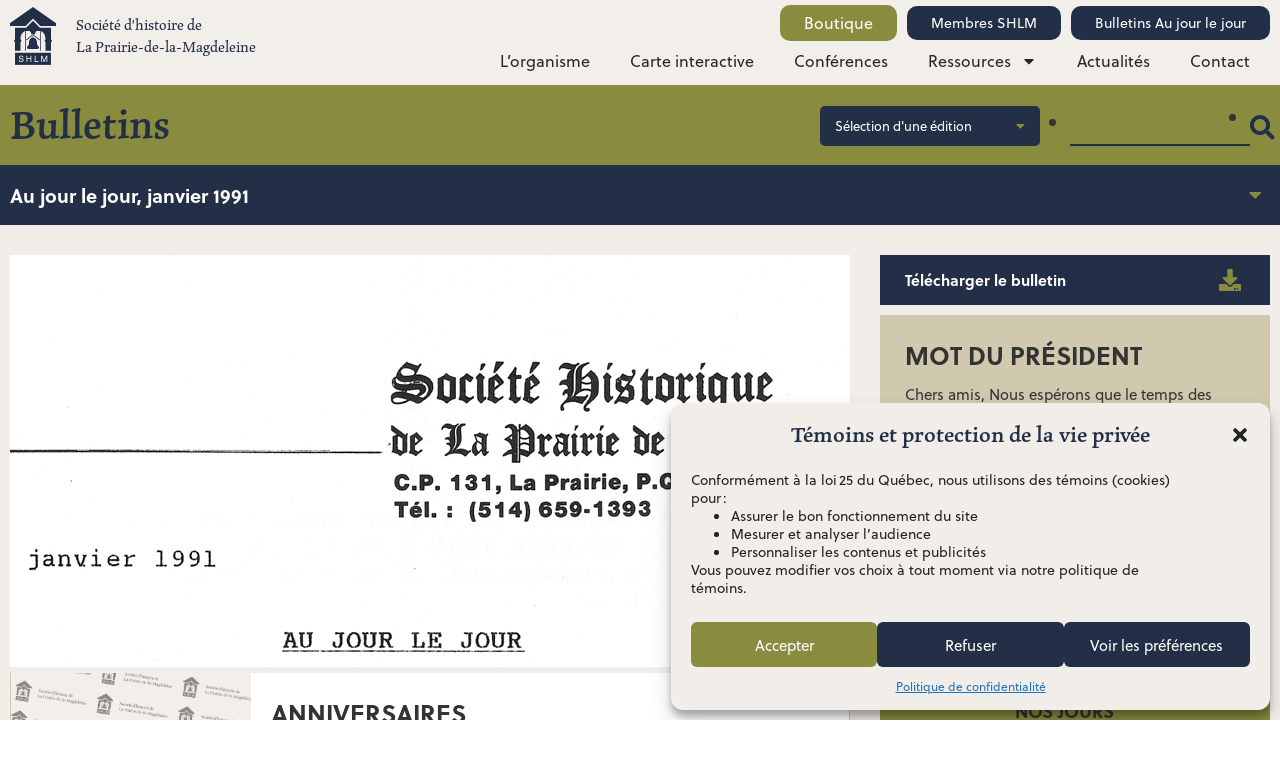

--- FILE ---
content_type: text/html; charset=UTF-8
request_url: https://shlm.info/bulletin/page/84/
body_size: 43997
content:
<!doctype html>
<html lang="fr-FR">
<head>
	<meta charset="UTF-8">
<script type="text/javascript">
/* <![CDATA[ */
 var gform;gform||(document.addEventListener("gform_main_scripts_loaded",function(){gform.scriptsLoaded=!0}),window.addEventListener("DOMContentLoaded",function(){gform.domLoaded=!0}),gform={domLoaded:!1,scriptsLoaded:!1,initializeOnLoaded:function(o){gform.domLoaded&&gform.scriptsLoaded?o():!gform.domLoaded&&gform.scriptsLoaded?window.addEventListener("DOMContentLoaded",o):document.addEventListener("gform_main_scripts_loaded",o)},hooks:{action:{},filter:{}},addAction:function(o,n,r,t){gform.addHook("action",o,n,r,t)},addFilter:function(o,n,r,t){gform.addHook("filter",o,n,r,t)},doAction:function(o){gform.doHook("action",o,arguments)},applyFilters:function(o){return gform.doHook("filter",o,arguments)},removeAction:function(o,n){gform.removeHook("action",o,n)},removeFilter:function(o,n,r){gform.removeHook("filter",o,n,r)},addHook:function(o,n,r,t,i){null==gform.hooks[o][n]&&(gform.hooks[o][n]=[]);var e=gform.hooks[o][n];null==i&&(i=n+"_"+e.length),gform.hooks[o][n].push({tag:i,callable:r,priority:t=null==t?10:t})},doHook:function(n,o,r){var t;if(r=Array.prototype.slice.call(r,1),null!=gform.hooks[n][o]&&((o=gform.hooks[n][o]).sort(function(o,n){return o.priority-n.priority}),o.forEach(function(o){"function"!=typeof(t=o.callable)&&(t=window[t]),"action"==n?t.apply(null,r):r[0]=t.apply(null,r)})),"filter"==n)return r[0]},removeHook:function(o,n,t,i){var r;null!=gform.hooks[o][n]&&(r=(r=gform.hooks[o][n]).filter(function(o,n,r){return!!(null!=i&&i!=o.tag||null!=t&&t!=o.priority)}),gform.hooks[o][n]=r)}}); 
/* ]]> */
</script>

		<meta name="viewport" content="width=device-width, initial-scale=1">
	<link rel="profile" href="https://gmpg.org/xfn/11">
	<title>Bulletins 84 - La Société d&#039;histoire de La Prairie-de-la-Magdeleine</title>
	<style>img:is([sizes="auto" i], [sizes^="auto," i]) { contain-intrinsic-size: 3000px 1500px }</style>
	<meta name="robots" content="index, follow" />
<meta name="googlebot" content="index, follow, max-snippet:-1, max-image-preview:large, max-video-preview:-1" />
<meta name="bingbot" content="index, follow, max-snippet:-1, max-image-preview:large, max-video-preview:-1" />
<link rel="canonical" href="https://shlm.info/bulletin/page/84/" />
<meta property="og:url" content="https://shlm.info/bulletin/page/84/" />
<meta property="og:site_name" content="La Société d&#039;histoire de La Prairie-de-la-Magdeleine" />
<meta property="og:locale" content="fr_FR" />
<meta property="og:type" content="object" />
<meta property="og:title" content="Bulletins 84 - La Société d&#039;histoire de La Prairie-de-la-Magdeleine" />
<meta name="twitter:card" content="summary" />
<meta name="twitter:title" content="Bulletins 84 - La Société d&#039;histoire de La Prairie-de-la-Magdeleine" />
<link rel="alternate" type="application/rss+xml" title="La Société d&#039;histoire de La Prairie-de-la-Magdeleine &raquo; Flux" href="https://shlm.info/feed/" />
<link rel="alternate" type="application/rss+xml" title="La Société d&#039;histoire de La Prairie-de-la-Magdeleine &raquo; Flux des commentaires" href="https://shlm.info/comments/feed/" />
<link rel="alternate" type="application/rss+xml" title="La Société d&#039;histoire de La Prairie-de-la-Magdeleine &raquo; Flux pour Bulletins" href="https://shlm.info/bulletin/feed/" />
<script type="text/javascript">
/* <![CDATA[ */
window._wpemojiSettings = {"baseUrl":"https:\/\/s.w.org\/images\/core\/emoji\/15.1.0\/72x72\/","ext":".png","svgUrl":"https:\/\/s.w.org\/images\/core\/emoji\/15.1.0\/svg\/","svgExt":".svg","source":{"concatemoji":"https:\/\/shlm.info\/wp-includes\/js\/wp-emoji-release.min.js?ver=6.8.1"}};
/*! This file is auto-generated */
!function(i,n){var o,s,e;function c(e){try{var t={supportTests:e,timestamp:(new Date).valueOf()};sessionStorage.setItem(o,JSON.stringify(t))}catch(e){}}function p(e,t,n){e.clearRect(0,0,e.canvas.width,e.canvas.height),e.fillText(t,0,0);var t=new Uint32Array(e.getImageData(0,0,e.canvas.width,e.canvas.height).data),r=(e.clearRect(0,0,e.canvas.width,e.canvas.height),e.fillText(n,0,0),new Uint32Array(e.getImageData(0,0,e.canvas.width,e.canvas.height).data));return t.every(function(e,t){return e===r[t]})}function u(e,t,n){switch(t){case"flag":return n(e,"\ud83c\udff3\ufe0f\u200d\u26a7\ufe0f","\ud83c\udff3\ufe0f\u200b\u26a7\ufe0f")?!1:!n(e,"\ud83c\uddfa\ud83c\uddf3","\ud83c\uddfa\u200b\ud83c\uddf3")&&!n(e,"\ud83c\udff4\udb40\udc67\udb40\udc62\udb40\udc65\udb40\udc6e\udb40\udc67\udb40\udc7f","\ud83c\udff4\u200b\udb40\udc67\u200b\udb40\udc62\u200b\udb40\udc65\u200b\udb40\udc6e\u200b\udb40\udc67\u200b\udb40\udc7f");case"emoji":return!n(e,"\ud83d\udc26\u200d\ud83d\udd25","\ud83d\udc26\u200b\ud83d\udd25")}return!1}function f(e,t,n){var r="undefined"!=typeof WorkerGlobalScope&&self instanceof WorkerGlobalScope?new OffscreenCanvas(300,150):i.createElement("canvas"),a=r.getContext("2d",{willReadFrequently:!0}),o=(a.textBaseline="top",a.font="600 32px Arial",{});return e.forEach(function(e){o[e]=t(a,e,n)}),o}function t(e){var t=i.createElement("script");t.src=e,t.defer=!0,i.head.appendChild(t)}"undefined"!=typeof Promise&&(o="wpEmojiSettingsSupports",s=["flag","emoji"],n.supports={everything:!0,everythingExceptFlag:!0},e=new Promise(function(e){i.addEventListener("DOMContentLoaded",e,{once:!0})}),new Promise(function(t){var n=function(){try{var e=JSON.parse(sessionStorage.getItem(o));if("object"==typeof e&&"number"==typeof e.timestamp&&(new Date).valueOf()<e.timestamp+604800&&"object"==typeof e.supportTests)return e.supportTests}catch(e){}return null}();if(!n){if("undefined"!=typeof Worker&&"undefined"!=typeof OffscreenCanvas&&"undefined"!=typeof URL&&URL.createObjectURL&&"undefined"!=typeof Blob)try{var e="postMessage("+f.toString()+"("+[JSON.stringify(s),u.toString(),p.toString()].join(",")+"));",r=new Blob([e],{type:"text/javascript"}),a=new Worker(URL.createObjectURL(r),{name:"wpTestEmojiSupports"});return void(a.onmessage=function(e){c(n=e.data),a.terminate(),t(n)})}catch(e){}c(n=f(s,u,p))}t(n)}).then(function(e){for(var t in e)n.supports[t]=e[t],n.supports.everything=n.supports.everything&&n.supports[t],"flag"!==t&&(n.supports.everythingExceptFlag=n.supports.everythingExceptFlag&&n.supports[t]);n.supports.everythingExceptFlag=n.supports.everythingExceptFlag&&!n.supports.flag,n.DOMReady=!1,n.readyCallback=function(){n.DOMReady=!0}}).then(function(){return e}).then(function(){var e;n.supports.everything||(n.readyCallback(),(e=n.source||{}).concatemoji?t(e.concatemoji):e.wpemoji&&e.twemoji&&(t(e.twemoji),t(e.wpemoji)))}))}((window,document),window._wpemojiSettings);
/* ]]> */
</script>
<style id='wp-emoji-styles-inline-css' type='text/css'>

	img.wp-smiley, img.emoji {
		display: inline !important;
		border: none !important;
		box-shadow: none !important;
		height: 1em !important;
		width: 1em !important;
		margin: 0 0.07em !important;
		vertical-align: -0.1em !important;
		background: none !important;
		padding: 0 !important;
	}
</style>
<link rel='stylesheet' id='wp-block-library-css' href='https://shlm.info/wp-includes/css/dist/block-library/style.min.css?ver=6.8.1' type='text/css' media='all' />
<style id='classic-theme-styles-inline-css' type='text/css'>
/*! This file is auto-generated */
.wp-block-button__link{color:#fff;background-color:#32373c;border-radius:9999px;box-shadow:none;text-decoration:none;padding:calc(.667em + 2px) calc(1.333em + 2px);font-size:1.125em}.wp-block-file__button{background:#32373c;color:#fff;text-decoration:none}
</style>
<style id='global-styles-inline-css' type='text/css'>
:root{--wp--preset--aspect-ratio--square: 1;--wp--preset--aspect-ratio--4-3: 4/3;--wp--preset--aspect-ratio--3-4: 3/4;--wp--preset--aspect-ratio--3-2: 3/2;--wp--preset--aspect-ratio--2-3: 2/3;--wp--preset--aspect-ratio--16-9: 16/9;--wp--preset--aspect-ratio--9-16: 9/16;--wp--preset--color--black: #000000;--wp--preset--color--cyan-bluish-gray: #abb8c3;--wp--preset--color--white: #ffffff;--wp--preset--color--pale-pink: #f78da7;--wp--preset--color--vivid-red: #cf2e2e;--wp--preset--color--luminous-vivid-orange: #ff6900;--wp--preset--color--luminous-vivid-amber: #fcb900;--wp--preset--color--light-green-cyan: #7bdcb5;--wp--preset--color--vivid-green-cyan: #00d084;--wp--preset--color--pale-cyan-blue: #8ed1fc;--wp--preset--color--vivid-cyan-blue: #0693e3;--wp--preset--color--vivid-purple: #9b51e0;--wp--preset--gradient--vivid-cyan-blue-to-vivid-purple: linear-gradient(135deg,rgba(6,147,227,1) 0%,rgb(155,81,224) 100%);--wp--preset--gradient--light-green-cyan-to-vivid-green-cyan: linear-gradient(135deg,rgb(122,220,180) 0%,rgb(0,208,130) 100%);--wp--preset--gradient--luminous-vivid-amber-to-luminous-vivid-orange: linear-gradient(135deg,rgba(252,185,0,1) 0%,rgba(255,105,0,1) 100%);--wp--preset--gradient--luminous-vivid-orange-to-vivid-red: linear-gradient(135deg,rgba(255,105,0,1) 0%,rgb(207,46,46) 100%);--wp--preset--gradient--very-light-gray-to-cyan-bluish-gray: linear-gradient(135deg,rgb(238,238,238) 0%,rgb(169,184,195) 100%);--wp--preset--gradient--cool-to-warm-spectrum: linear-gradient(135deg,rgb(74,234,220) 0%,rgb(151,120,209) 20%,rgb(207,42,186) 40%,rgb(238,44,130) 60%,rgb(251,105,98) 80%,rgb(254,248,76) 100%);--wp--preset--gradient--blush-light-purple: linear-gradient(135deg,rgb(255,206,236) 0%,rgb(152,150,240) 100%);--wp--preset--gradient--blush-bordeaux: linear-gradient(135deg,rgb(254,205,165) 0%,rgb(254,45,45) 50%,rgb(107,0,62) 100%);--wp--preset--gradient--luminous-dusk: linear-gradient(135deg,rgb(255,203,112) 0%,rgb(199,81,192) 50%,rgb(65,88,208) 100%);--wp--preset--gradient--pale-ocean: linear-gradient(135deg,rgb(255,245,203) 0%,rgb(182,227,212) 50%,rgb(51,167,181) 100%);--wp--preset--gradient--electric-grass: linear-gradient(135deg,rgb(202,248,128) 0%,rgb(113,206,126) 100%);--wp--preset--gradient--midnight: linear-gradient(135deg,rgb(2,3,129) 0%,rgb(40,116,252) 100%);--wp--preset--font-size--small: 13px;--wp--preset--font-size--medium: 20px;--wp--preset--font-size--large: 36px;--wp--preset--font-size--x-large: 42px;--wp--preset--spacing--20: 0.44rem;--wp--preset--spacing--30: 0.67rem;--wp--preset--spacing--40: 1rem;--wp--preset--spacing--50: 1.5rem;--wp--preset--spacing--60: 2.25rem;--wp--preset--spacing--70: 3.38rem;--wp--preset--spacing--80: 5.06rem;--wp--preset--shadow--natural: 6px 6px 9px rgba(0, 0, 0, 0.2);--wp--preset--shadow--deep: 12px 12px 50px rgba(0, 0, 0, 0.4);--wp--preset--shadow--sharp: 6px 6px 0px rgba(0, 0, 0, 0.2);--wp--preset--shadow--outlined: 6px 6px 0px -3px rgba(255, 255, 255, 1), 6px 6px rgba(0, 0, 0, 1);--wp--preset--shadow--crisp: 6px 6px 0px rgba(0, 0, 0, 1);}:where(.is-layout-flex){gap: 0.5em;}:where(.is-layout-grid){gap: 0.5em;}body .is-layout-flex{display: flex;}.is-layout-flex{flex-wrap: wrap;align-items: center;}.is-layout-flex > :is(*, div){margin: 0;}body .is-layout-grid{display: grid;}.is-layout-grid > :is(*, div){margin: 0;}:where(.wp-block-columns.is-layout-flex){gap: 2em;}:where(.wp-block-columns.is-layout-grid){gap: 2em;}:where(.wp-block-post-template.is-layout-flex){gap: 1.25em;}:where(.wp-block-post-template.is-layout-grid){gap: 1.25em;}.has-black-color{color: var(--wp--preset--color--black) !important;}.has-cyan-bluish-gray-color{color: var(--wp--preset--color--cyan-bluish-gray) !important;}.has-white-color{color: var(--wp--preset--color--white) !important;}.has-pale-pink-color{color: var(--wp--preset--color--pale-pink) !important;}.has-vivid-red-color{color: var(--wp--preset--color--vivid-red) !important;}.has-luminous-vivid-orange-color{color: var(--wp--preset--color--luminous-vivid-orange) !important;}.has-luminous-vivid-amber-color{color: var(--wp--preset--color--luminous-vivid-amber) !important;}.has-light-green-cyan-color{color: var(--wp--preset--color--light-green-cyan) !important;}.has-vivid-green-cyan-color{color: var(--wp--preset--color--vivid-green-cyan) !important;}.has-pale-cyan-blue-color{color: var(--wp--preset--color--pale-cyan-blue) !important;}.has-vivid-cyan-blue-color{color: var(--wp--preset--color--vivid-cyan-blue) !important;}.has-vivid-purple-color{color: var(--wp--preset--color--vivid-purple) !important;}.has-black-background-color{background-color: var(--wp--preset--color--black) !important;}.has-cyan-bluish-gray-background-color{background-color: var(--wp--preset--color--cyan-bluish-gray) !important;}.has-white-background-color{background-color: var(--wp--preset--color--white) !important;}.has-pale-pink-background-color{background-color: var(--wp--preset--color--pale-pink) !important;}.has-vivid-red-background-color{background-color: var(--wp--preset--color--vivid-red) !important;}.has-luminous-vivid-orange-background-color{background-color: var(--wp--preset--color--luminous-vivid-orange) !important;}.has-luminous-vivid-amber-background-color{background-color: var(--wp--preset--color--luminous-vivid-amber) !important;}.has-light-green-cyan-background-color{background-color: var(--wp--preset--color--light-green-cyan) !important;}.has-vivid-green-cyan-background-color{background-color: var(--wp--preset--color--vivid-green-cyan) !important;}.has-pale-cyan-blue-background-color{background-color: var(--wp--preset--color--pale-cyan-blue) !important;}.has-vivid-cyan-blue-background-color{background-color: var(--wp--preset--color--vivid-cyan-blue) !important;}.has-vivid-purple-background-color{background-color: var(--wp--preset--color--vivid-purple) !important;}.has-black-border-color{border-color: var(--wp--preset--color--black) !important;}.has-cyan-bluish-gray-border-color{border-color: var(--wp--preset--color--cyan-bluish-gray) !important;}.has-white-border-color{border-color: var(--wp--preset--color--white) !important;}.has-pale-pink-border-color{border-color: var(--wp--preset--color--pale-pink) !important;}.has-vivid-red-border-color{border-color: var(--wp--preset--color--vivid-red) !important;}.has-luminous-vivid-orange-border-color{border-color: var(--wp--preset--color--luminous-vivid-orange) !important;}.has-luminous-vivid-amber-border-color{border-color: var(--wp--preset--color--luminous-vivid-amber) !important;}.has-light-green-cyan-border-color{border-color: var(--wp--preset--color--light-green-cyan) !important;}.has-vivid-green-cyan-border-color{border-color: var(--wp--preset--color--vivid-green-cyan) !important;}.has-pale-cyan-blue-border-color{border-color: var(--wp--preset--color--pale-cyan-blue) !important;}.has-vivid-cyan-blue-border-color{border-color: var(--wp--preset--color--vivid-cyan-blue) !important;}.has-vivid-purple-border-color{border-color: var(--wp--preset--color--vivid-purple) !important;}.has-vivid-cyan-blue-to-vivid-purple-gradient-background{background: var(--wp--preset--gradient--vivid-cyan-blue-to-vivid-purple) !important;}.has-light-green-cyan-to-vivid-green-cyan-gradient-background{background: var(--wp--preset--gradient--light-green-cyan-to-vivid-green-cyan) !important;}.has-luminous-vivid-amber-to-luminous-vivid-orange-gradient-background{background: var(--wp--preset--gradient--luminous-vivid-amber-to-luminous-vivid-orange) !important;}.has-luminous-vivid-orange-to-vivid-red-gradient-background{background: var(--wp--preset--gradient--luminous-vivid-orange-to-vivid-red) !important;}.has-very-light-gray-to-cyan-bluish-gray-gradient-background{background: var(--wp--preset--gradient--very-light-gray-to-cyan-bluish-gray) !important;}.has-cool-to-warm-spectrum-gradient-background{background: var(--wp--preset--gradient--cool-to-warm-spectrum) !important;}.has-blush-light-purple-gradient-background{background: var(--wp--preset--gradient--blush-light-purple) !important;}.has-blush-bordeaux-gradient-background{background: var(--wp--preset--gradient--blush-bordeaux) !important;}.has-luminous-dusk-gradient-background{background: var(--wp--preset--gradient--luminous-dusk) !important;}.has-pale-ocean-gradient-background{background: var(--wp--preset--gradient--pale-ocean) !important;}.has-electric-grass-gradient-background{background: var(--wp--preset--gradient--electric-grass) !important;}.has-midnight-gradient-background{background: var(--wp--preset--gradient--midnight) !important;}.has-small-font-size{font-size: var(--wp--preset--font-size--small) !important;}.has-medium-font-size{font-size: var(--wp--preset--font-size--medium) !important;}.has-large-font-size{font-size: var(--wp--preset--font-size--large) !important;}.has-x-large-font-size{font-size: var(--wp--preset--font-size--x-large) !important;}
:where(.wp-block-post-template.is-layout-flex){gap: 1.25em;}:where(.wp-block-post-template.is-layout-grid){gap: 1.25em;}
:where(.wp-block-columns.is-layout-flex){gap: 2em;}:where(.wp-block-columns.is-layout-grid){gap: 2em;}
:root :where(.wp-block-pullquote){font-size: 1.5em;line-height: 1.6;}
</style>
<link rel='stylesheet' id='eae-css-css' href='https://shlm.info/wp-content/plugins/addon-elements-for-elementor-page-builder/assets/css/eae.min.css?ver=1.11.15' type='text/css' media='all' />
<link rel='stylesheet' id='printomatic-css-css' href='https://shlm.info/wp-content/plugins/print-o-matic/css/style.css?ver=2.0' type='text/css' media='all' />
<style id='printomatic-css-inline-css' type='text/css'>
@media print {
body *{display:none!important;}
#member-detail-print, #member-detail-print * {
	display: block !important;}
header, footer { display: none !important; }
#member-detail-print .inner-panel{
page-break-inside: avoid!important;
page-break-after: always!important;
}
#member-detail-print .custom-lft-col {width: 50%!important;}
#member-detail-print .custom-right-col {width: 50%!important;}
#member-detail-print .inner-panel{ page-break-after:auto!important }
#member-detail-print .custom-row { page-break-inside:avoid!important; page-break-after:auto!important }
#member-detail-print .custom-row  .custom-col{ page-break-inside:avoid!important; page-break-after:auto!important }

#member-detail-print .custom-col {padding: 8px 15px!important;font-size: 14px!important;}
}

</style>
<link rel='stylesheet' id='cmplz-general-css' href='https://shlm.info/wp-content/plugins/complianz-gdpr/assets/css/cookieblocker.min.css?ver=1751895631' type='text/css' media='all' />
<link rel='stylesheet' id='wp-pagenavi-css' href='https://shlm.info/wp-content/plugins/wp-pagenavi/pagenavi-css.css?ver=2.70' type='text/css' media='all' />
<link rel='stylesheet' id='search-filter-plugin-styles-css' href='https://shlm.info/wp-content/plugins/search-filter-pro/public/assets/css/search-filter.min.css?ver=2.5.10' type='text/css' media='all' />
<link rel='stylesheet' id='hello-elementor-css' href='https://shlm.info/wp-content/themes/hello-elementor/style.min.css?ver=2.4.1' type='text/css' media='all' />
<link rel='stylesheet' id='hello-elementor-theme-style-css' href='https://shlm.info/wp-content/themes/hello-elementor/theme.min.css?ver=2.4.1' type='text/css' media='all' />
<link rel='stylesheet' id='elementor-frontend-css' href='https://shlm.info/wp-content/plugins/elementor/assets/css/frontend-lite.min.css?ver=3.6.6' type='text/css' media='all' />
<style id='elementor-frontend-inline-css' type='text/css'>
.elementor-kit-5{--e-global-color-primary:#232E47;--e-global-color-secondary:#898C3E;--e-global-color-text:#262626;--e-global-color-accent:#C0C457;--e-global-color-72e0c38:#F1EEE9;--e-global-color-5c70563:#D0C9AF;--e-global-typography-primary-font-family:"marco";--e-global-typography-primary-font-weight:600;--e-global-typography-secondary-font-family:"marco";--e-global-typography-secondary-font-weight:400;--e-global-typography-text-font-family:"soleil";--e-global-typography-text-font-weight:400;--e-global-typography-accent-font-family:"soleil";--e-global-typography-accent-font-weight:500;font-family:"soleil", serif;font-size:18px;font-weight:400;}.elementor-kit-5 h1{font-family:"marco", serif;font-size:40px;font-weight:600;line-height:1.5em;}.elementor-kit-5 h2{font-family:"marco", serif;font-size:40px;font-weight:600;line-height:1.2em;}.elementor-kit-5 h3{font-family:"marco", serif;font-size:25px;font-weight:600;line-height:1.2em;}.elementor-kit-5 h4{font-family:"marco", serif;font-size:18px;font-weight:600;}.elementor-kit-5 h5{font-family:"soleil", serif;font-size:14px;font-weight:400;}.elementor-kit-5 h6{font-family:"soleil", serif;font-size:12px;font-weight:400;}.elementor-kit-5 button,.elementor-kit-5 input[type="button"],.elementor-kit-5 input[type="submit"],.elementor-kit-5 .elementor-button{font-size:14px;color:var( --e-global-color-primary );background-color:var( --e-global-color-72e0c38 );border-radius:4px 4px 4px 4px;}.elementor-kit-5 button:hover,.elementor-kit-5 button:focus,.elementor-kit-5 input[type="button"]:hover,.elementor-kit-5 input[type="button"]:focus,.elementor-kit-5 input[type="submit"]:hover,.elementor-kit-5 input[type="submit"]:focus,.elementor-kit-5 .elementor-button:hover,.elementor-kit-5 .elementor-button:focus{color:var( --e-global-color-primary );background-color:#FFFFFF;}.elementor-section.elementor-section-boxed > .elementor-container{max-width:1500px;}.e-container{--container-max-width:1500px;}.elementor-widget:not(:last-child){margin-bottom:20px;}.elementor-element{--widgets-spacing:20px;}{}h1.entry-title{display:var(--page-title-display);}.elementor-kit-5 e-page-transition{background-color:#FFBC7D;}@media(max-width:1024px){.elementor-kit-5{font-size:15px;}.elementor-section.elementor-section-boxed > .elementor-container{max-width:1024px;}.e-container{--container-max-width:1024px;}}@media(max-width:767px){.elementor-kit-5 h1{font-size:32px;line-height:1.3em;}.elementor-kit-5 h2{font-size:25px;}.elementor-section.elementor-section-boxed > .elementor-container{max-width:767px;}.e-container{--container-max-width:767px;}}/* Start custom CSS */input:-moz-autofill,
input:-moz-autofill:focus,
input:-moz-autofill:hover,
input:-moz-autofill:active{background-color:transparent!important}
input:-webkit-autofill,
input:-webkit-autofill:focus,
input:-webkit-autofill:hover,
input:-webkit-autofill:active{background-color:transparent!important}
/*map pointer css*/
.mapsvg-marker-active img{
content:url("/wp-content/uploads/2022/07/marker-active-blue.png");
}
.mapsvg-marker img{
    width: 20px;
    border: 3px solid #fff;
    border-radius: 50%;
}
.mapsvg-with-marker-active .mapsvg-marker{    opacity: 1!important;}
.mapsvg-with-marker-hover .mapsvg-marker{opacity:1!important; }
.mapsvg-layer-markers .mapsvg-marker:hover{filter: brightness(1.4)!important;}


.mapsvg-marker-hover{filter: brightness(1.4)!important;}
 

/*End map pointer css*/

a:not(.elementor-button):not(.elementor-heading-title a){text-decoration:underline}

#gform_4 .gform_footer input {    border: none;
    background-color: #232e47;
    color: #fff;
    padding: 10px 25px;
    width: 180px;
}

#gform_4 .gform_footer input:hover {
    filter: brightness(1.4);
}
#gform_confirmation_message_3 .elementor-button-link{background-color: #232e47!important;}
.popup-bulletin-desc span.note {
    display: block;
    margin-left: 25%;
    font-size: 14px;
    margin-top: 8px;
    font-style: italic;
    margin-top: 0;
    margin-bottom: 16px;
}
.popup-bulletin-desc span.note:before {
    content: "(";
}

.popup-bulletin-desc span.note:after {
    content: ")";
}
@media only screen and (max-width: 767px) {
    .popup-bulletin-desc span.note {
     margin-left: 10%;   
    }
}
.logo-text{
font-family: 'marco',serif;
color: #232e47;
font-size:15px;
float: left
}

/*chosen dropdown css*/
.chosen-container-active.chosen-with-drop .chosen-single div b{background-position: -18px 12px;}
.chosen-container .chosen-results li:hover{background: #ded9c7;color: #262626!important;}
.chosen-container .chosen-results li{   
    padding: 13px 15px;
    font-size: 12px;
    border-top: 1px solid #EEEEEE;
}
.chosen-container-active.chosen-with-drop .chosen-single{
    width: 100%;
    background: #212c45;
    padding: 8px 0 8px 14px;
    border: none!important;
    color:#fff!important;
    font-size: 13px;
    
}

.chosen-container .chosen-results li.highlighted{background: #ded9c7;color: #262626!important;}
.chosen-container-single .chosen-single{
    width: 100%;
    background: #212c45;
    padding: 8px 0 8px 14px;
    border: none!important;
    color:#fff!important;
    font-size: 13px;
}
.chosen-container-single .chosen-single div b{
    background: url(https://shlm.info/wp-content/plugins/search-filter-pro/public/assets/css/chosen-sprite.png) 0 12px no-repeat;
    filter:  brightness(0) invert(1);
}


/*End chosen dropdown css*/

.order_dropdown{
    width: 100%;
    background: #212c45;
    border-radius: 5px;
    height: 40px;
    line-height: 40px;
    position: relative;
    white-space: nowrap;
    cursor: pointer;
    padding-left: 8px;
    font-size: 13px;
    color: #FFF;
}
nav.elementor-pagination .page-numbers.current{background-color:#232e47}
nav.elementor-pagination .page-numbers:hover{background-color:#232e47}
nav.elementor-pagination .page-numbers{        padding: 5px 20px;
    border: 1px solid #232e47;
    border-right: 0;
    font-size: 15px;
    margin-left: -5px;
    
}
nav.elementor-pagination a:last-child{border-right: 1px solid #232e47;}
nav.elementor-pagination .page-numbers.dots:hover{color:#fff}
/*===Bulletin archive CSS===*/
.banner_inner_row{   
    float: left;
    width: 100%;
}
.wp-pagenavi .last{border-right: 1px solid #232e47;}
.edition_dropdown .month li.active {
    background-color: #898c3e!important;}
    .edition_dropdown .month li.active a {
    color:#fff;}
#result>li:after{
    position: absolute;
    top: 6px;
    right: 0px;
    width: 30px;
    height: 30px;
    content: "\f0da";
    color: #d0c9af;
    text-align: center;
    line-height: 30px;
    font-size: 19px;   
    transition: transform .6s;
    font-family: "Font Awesome 5 Free";
    font-weight: 900;
}
#result>li.year-opend:after{content: "\f0d7";}
.edition_dropdown .month >li:hover{
    background-color:#ded9c7;
    
}
#result>li:hover{background: #F2EDDA;}
.search_form .sf-field-search {
    width: calc(100% - 30px);
    float: left;
}
.search_form ul{padding-left:0}
.search_form .sf-field-search  input {
    background-color: transparent;
    border: none;
    border-bottom: 2px solid #212c45;
    border-radius: 0;
}


.search_form .sf-field-submit {
    width: 30px;
    position: relative;
    float: left;
}

.search_form .sf-field-submit input {
    background: none;
    border: none;
    padding: 0;
    outline: none;
    width: 100%;
    height: 40px;
    z-index: 9;
    position: relative;
    font-size: 0;
    background-color: transparent!important;
}

.search_form .sf-field-submit:after {
    content: "\f002";
    position: absolute;
    right: 0;
    font-size: 25px;
    color: #232e47;
    font-family: "Font Awesome 5 Free";
    font-weight: 600;
    bottom: 12px;
    left: 0;
    top: 5px;
}

.bulletin-title p{margin-bottom:0;}
.bulletin-closed .elementor-container:after{    content: "\f0da"!important;}
.custom-pop .dialog-message{max-height: 90vh!important;}
.download-pdf a:after{
    position: absolute;
    right: 25px;
    width: 30px;
    height: 30px;
    content: "\f019";
    color: #898c3e;
    text-align: center;
    line-height: 22px;
    font-size: 22px;
    font-family: "Font Awesome 5 Free"; 
    font-weight: 600;
    speak: none;
    font-style: normal;     
    font-variant: normal;
    text-transform: none;
    -webkit-font-smoothing: antialiased;
    -moz-osx-font-smoothing: grayscale;
    transition: filter .6s;
    
}
.download-pdf{    width: 100%;
    float: left;
    margin-bottom: 10px;
}
.download-pdf a{  
    padding: 14px 25px;
    background-color: #232e47;
    color: #fff;
    font-size: 15px;
    font-weight: bold;
    font-family: "soleil", sans-serif;
    width: 100%;
    float: left;
 }
#result{
    padding-left:0;
    display:none;
    max-height: 450px;
    overflow-y: scroll;
     
}
#result>li{ 
    background: #ded9c7;
    border-top: 1px solid #EEEEEE;
    cursor: pointer;
    position: relative;
    list-style-type: none;
    padding: 8px 15px;
    font-size: 15px;
    font-weight: bold;
    color: #232e47;
    font-family: "soleil", sans-serif;
    
}
.search_form{
   float: right;
    margin-top: -61px;
    width: 100%;
    max-width: 210px;
    z-index: 9;
    position: relative;
}
.edition_dropdown:after { 
    position: absolute;
    top: 0;
    right: 0;
    width: 40px;
    height: 40px;
    text-align: center;
    line-height: 40px;
    content: "\f0d7";
    font-size: 14px;
    color: #898c3e;
     font-family: "Font Awesome 5 Free"; 
      font-weight: 900;     
}
#result>li.year-opend{padding-bottom:0}
.edition_dropdown .month{
    display:none;
    padding-left: 0;
margin-left: -15px;
    margin-right: -15px;
    list-style-type: none;
    margin-top: 8px;
    
}
.edition_dropdown .month li{
    background-color: #fff;
    border-top: 1px solid #EEEEEE;
    
    
}
.edition_dropdown .month li a{
    font-size: 12px;
    font-weight: 400;
    color: #232e47;
    padding: 9px 15px;
    width: 100%;
    display: block;
        
    }
 .edition_dropdown .month  { 
      background-color: #fff;}
#editions_by_year{display:none;}
.default_name{
    cursor: pointer;
    padding:10px 30px 10px 15px;
    width: 100%;
    display: block;
    white-space: nowrap;
    text-overflow: ellipsis;
    overflow: hidden;
   
}
.banner_inner_row .edition_dropdown{    margin-top: -59px;}
.edition_dropdown{   
    width: 100%;
    max-width: 220px;
    float: right;
    margin-top: -69px;
    z-index: 10;
    position: relative;
    background-color: #232e47;
    color: #fff;
    margin-right: 240px;
    height: 40px;
    font-size: 13px;
    border-radius: 5px;
    cursor: pointer;
}
.rbar-art:hover:after{border-bottom: 2.5px solid #232e47;}
.rbar-art-pub .author{   
   font-family: 'marco',serif;
    font-size: 18px;   
    color: #232e47;
}

.rbar-art-pub .author a{  
    font-size: 18px;   
    color: #232e47;
}
.bulletin-title .elementor-container:after{  position: absolute;
    top: 50%;
    right: 0;
    width: 30px;
    height: 30px;
    transform: translateY(-50%);
    content: "\f0d7";
    color: #898c3e;
    text-align: center;
    line-height: 30px;
    font-size: 20px;
    speak: none;
    font-style: normal;
    font-variant: normal;
    text-transform: none;
    -webkit-font-smoothing: antialiased;
    -moz-osx-font-smoothing: grayscale;
    transition: transform .6s;
    font-family: "Font Awesome 5 Free"; 
    font-weight: 900;
}
.popup-bulletin-author p{
    color: #898c3e!important;
    font-family: "marco",serif!important;
    font-size:18px!important;
    
 }
 .rbar-art-pub:hover{-webkit-box-shadow: 0px 28px 40px -32px rgb(0 0 0 / 30%);
    -moz-box-shadow: 0px 28px 40px -32px rgba(0,0,0,0.3);
    box-shadow: 0px 28px 40px -32px rgb(0 0 0 / 30%);
    box-shadow: inset 0 0 0 2px #232e47;}
 .rbar-art-pub{
    background-color: #888b3e;
    float: left;
    width: 100%;
    padding: 20px;
    cursor: pointer;
}
 .rbar-art-pub-date{
   background-color: #fff;
    padding: 1px 5px;
    margin-bottom: 15px;
    max-width: 92px;
    font-size: 15px;
}
 .rbar-art-pub-img{
    width: 100px;
    float: left;
}

.rbar-art-pub-title{
    font-size: 18px!important;
    font-weight: bold;
    text-transform: uppercase;
    font-family: "soleil", sans-serif;
    line-height: 1.2em;
    margin-bottom: 13px;
}

.rbar-art-pub-cont{
   width: calc(100% - (100px + 15px));
    margin-left: 15px;
    float: left;
}
 .popup-bulletin-author p a{
    color: #898c3e!important;text-decoration:underline;}
.bulletin-img p:empty{display:none}
.rbar-art:hover .rbar-art:after{border-bottom: 2.5px solid #232e47;}
.rbar-art:after:hover{border-bottom: 2.5px solid #232e47;}
.wp-pagenavi a:hover, .wp-pagenavi span:hover { 
    background-color: #232e47;
    color:#fff;
}

.wp-pagenavi{
    text-align:center; 
    margin-bottom: 50px;
    margin-top: 20px;
    float: left;
    width: 100%;
    
}
.wp-pagenavi a, .wp-pagenavi span{
    border: 1px solid #232e47;
    padding: 5px 20px;
    margin: 0px;font-size: 15px;
    border-right: none;color: #232e47;
    display: inline-block;
    margin-bottom: 10px;
}
.nextpostslink{border-right: 1px solid #232e47!important;}
.bulettins-parent{ 
    width: 100%;
    float: left;
    background: #f1eee9;
}
.wp-pagenavi span.current {
    
    background-color: #232e47;
    color: #fff;
}

.monthly-bulletin{
    width: 100%;
    float: left;
    margin-bottom: 5px;
}

.bulletin-title{
    width: 100%;
    float: left;
    background-color: #232e47;
    padding: 16px 10px;
    font-family: soleil, sans-serif;
    font-size: 19px;
    font-weight: bold;
    color: #FFFFFF;
    position: relative;
    cursor: pointer;
}
.bulletin-img{
   width: 100%;
    float: left;
    position:relative;
}
.bulletin-img p{
     text-align: center;
     margin-bottom:8px;
    font-size: 13px;
}
.bulletin-img img{
   width: 100%;
   height: 412px;
    min-height: 300px;
    object-fit: cover;
    max-height: 50vw;
}

.leftbar-articles{
    width: calc(100% - (390px + 30px));
    float: left;
    margin-right: 30px;
}
.rightbar-articles{
    width: 390px;
    float: right;
}

.lbar-art-img{
       width:240px;
        float:left;
        position:relative;
}
.lbar-art-img img{  
    width: 100%;
    height: 100%;
    object-fit: cover;
    position: absolute;
    
}
.lbar-art-cont{
       width:calc(100% - (240px + 20px));
       float:left;
       margin-left:20px;
       padding-right: 25px;
       padding-top: 25px;
       padding-bottom: 25px;
}
.cus-container {
    width:100%;
    float:left;
    padding-top: 30px;
    padding-bottom: 90px;
    
}
.cus_popup h2.elementor-heading-title{
   font-size: 25px;
    color: #232e47;
    font-family: 'soleil',sans-serif;
    text-transform: uppercase;
}

.lbar-art{
    width:100%;
    float:left;  
    background-color: #fff;
    border-left: 1px solid #d0c9af;
    border-right: 1px solid #d0c9af;
    border-bottom: 1px solid #d0c9af;
    display: flex;
    cursor:pointer;
    }
    .lbar-art-desc {  
   display: -webkit-box;
    -webkit-line-clamp: 5;
    -moz-line-clamp: 5;
    -webkit-box-orient: vertical;
    overflow: hidden;
        cursor: pointer;
        font-family: "soleil", sans-serif;
    font-size: 15px;
        
}
.lbar-art-title,.rbar-art-title{
    font-size: 20px;
    font-weight: bold;
    text-transform: uppercase;
    font-family: "soleil", sans-serif;
    line-height: 1.2em;
    margin-bottom: 13px;
}
.rbar-art-pub-author{    color: #898c3e;
    font-size: 13px;
    margin-top: 10px;}
.rbar-art-pub-author a{   color: #898c3e; text-decoration:underline;  color: #898c3e;
    
 }
.rbar-art{  
   width:100%;
   float:left;
   padding: 25px;
   font-size: 15px;
   background: #d0c9af;
   max-height: 525px;
   overflow: hidden;
        position: relative;
        cursor: pointer;
            margin-bottom: 10px;
}
.lbar-art:hover{-webkit-box-shadow: 0px 28px 40px -32px rgb(0 0 0 / 30%);
    -moz-box-shadow: 0px 28px 40px -32px rgba(0,0,0,0.3);
    box-shadow: 0px 28px 40px -32px rgb(0 0 0 / 30%);
    box-shadow: inset 0 0 0 2px #232e47;}
.rbar-art:hover{-webkit-box-shadow: 0px 28px 40px -32px rgb(0 0 0 / 30%);
    -moz-box-shadow: 0px 28px 40px -32px rgba(0,0,0,0.3);
    box-shadow: 0px 28px 40px -32px rgb(0 0 0 / 30%);
    box-shadow: inset 0 0 0 2px #232e47;}
    .lbar-art-img:after{
   Content:"";
   position:absolute;
   left:0;
   right:0;
   top:0;
   bottom:0;
    background-color: rgba(35,46,71,.8);
   opacity:0;
}



.lbar-art:hover .lbar-art-img:after{opacity:1;}

.rbar-art:after{
    content: "";
    box-sizing: border-box;
    text-align: center;
    left: 3px;
    right:3px;
    height: 70px;
    position: absolute;
    /* background: #d0c9af; */
   width: calc(100% - 6px);
    top: calc(525px - 70px);
    background: -moz-linear-gradient(top, rgba(208,201,175,0) 0%, rgba(208,201,175,1) 50%, rgba(208,201,175,1) 100%);
    background: -webkit-linear-gradient(top, rgba(208,201,175,0) 0%,rgba(208,201,175,1) 50%,rgba(208,201,175,1) 100%);
    background: linear-gradient(to bottom, rgba(208,201,175,0) 0%,rgba(208,201,175,1) 50%,rgba(208,201,175,1) 100%);
    filter: progid:DXImageTransform.Microsoft.gradient( startColorstr='#00d0c9af', endColorstr='#d0c9af',GradientType=0 );
}
@media only screen and (max-width:1500px){
    .cus-container{
    padding-left: 10px;
    padding-right: 10px;
}

}
@media only screen and (max-width:1024px){
    
.lbar-art-cont {
    width: calc(100% - (160px + 20px));}
.lbar-art-img {width: 160px;}
    }
@media only screen and (max-width:900px){
    .wp-pagenavi a, .wp-pagenavi span {
    border-right: 1px solid #232e47;}
 .bulletin-title{padding: 16px 20px;}  
.leftbar-articles {
    width: 100%;margin: 0 10px;}
.rightbar-articles {
    width: 100%;margin: 40px 10px 0 10px;}
}
@media only screen and (max-width:500px){
    .cus-container{padding-bottom: 30px;}
.lbar-art-desc{
    text-overflow: ellipsis;
    max-height: 165px;
    display: block!important;
    width: 100%;
    float: left;
    position:relative;
}
.lbar-art-desc:after{
    content: "";
    box-sizing: border-box;
    text-align: center;
    left: 0px;
    right: 0px;
    height: 50px;
    position: absolute;
    /* background: #d0c9af; */
    width: calc(100% - 0px);
    top: calc(168px - 50px);
     background: -moz-linear-gradient(top, rgba(208,201,175,0) 0%, rgba(208,201,175,1) 50%, rgba(208,201,175,1) 100%);
    background: -webkit-linear-gradient(top, rgb(255 255 255 / 0%) 0%,rgb(255 255 255) 50%,rgb(255 255 255) 100%);
    background: linear-gradient(to bottom, rgb(255 255 255 / 0%) 0%,rgb(255 255 255) 50%,rgb(255 255 255) 100%);
    filter: progid:DXImageTransform.Microsoft.gradient( startColorstr='#00d0c9af', endColorstr='#d0c9af',GradientType=0 );
 

}
    .lbar-art-title, .rbar-art-title {
    font-size: 20px!important;}
.lbar-art-img {
    display:none!important;
}
.lbar-art-cont {
    width: 100%;
    margin-left: 0px;
    padding-left:20px;
}
.lbar-art{display:block;}
}
/*===End Bulletin archive CSS===*/







.negativeinnerrow {
margin-left: -10px;
margin-right: -10px;
width: calc(100% + 20px)!important;
}

.elementor-button{
    position: relative;
    padding: 12px 40px 12px 25px;}
    .uc_more_btn{
    position: relative;
    padding: 10px 40px 10px 25px!important;}
.elementor-button:hover:after,.uc_more_btn:hover:after{
    right: 10px;
}
.elementor-button:after,.uc_more_btn:after {
    content: "\f30b";
    position: absolute;
font-family:"Font Awesome 5 Free"; 
font-weight: 900;
 right: 15px;
top: 50%;
transform: translateY(-50%);
font-size: 16px;
  speak: none;
    font-style: normal;
    font-variant: normal;
    -webkit-font-smoothing: antialiased;
    -moz-osx-font-smoothing: grayscale;
    transition: right .6s ease-in-out;  
   
}
ul li::marker{     color: #898c3e;
    font-size: 14px;}
.exclude_icon a:after{display:none;}
@media only screen and (max-width:1024px){
.order1{order:1}
.order2{order:2}
.order3{order:3}
}

@media only screen and (max-width:767px){
.elementor-nav-menu--dropdown {overflow-y:auto; }    
.post-type-archive-conferences .archive_banner .elementor-widget-container{padding: 20px 0px 20px 0px!important;}
    .post-type-archive-bulletin .archive_banner .elementor-widget-container{    padding: 20px 0px 145px 0px!important;
        
    }
    .edition_dropdown{
    width: calc(100% - 20px);
    max-width: 100%;
    margin-right: 10px!important;
    margin-top: -135px!important;
    margin-left: 10px!important;
}
.search_form{
     width: calc(100% - 20px);
    max-width: 100%;
    float:left;
    margin-top: -75px;
    margin-left: 10px!important;
    margin-right: 10px!important;
}

.order1{order:1}
.order2{order:2}
.order3{order:1}
}

@media only screen and (min-width:1024px) and (max-width:1460px){
.order1{order:1}
.order2{order:2}
.order3{order:3}
    .elementor-nav-menu--main>ul>li >a{padding: 4px 20px!important;}
    .top_header>.elementor-container{flex-wrap: wrap;}
.logo_col{width:30%!important;float: left;}
.logo_col .elementor-element-populated{padding-bottom:0!important;}
.menu_col{width:100%!important;margin-top: -28px;}
.btn_col{width:70%!important}
.btn_col .elementor-element-populated{padding-top:0!important;    margin-top: -10px;}
.btn_col a.elementor-button-link{padding:10px 24px 10px 24px!important;}
.btn_col a.elementor-button-link br{display:none;}
 
}
.cstm_mob_btn{display:none!important}
@media only screen and (max-width:767px){
    .cstm_mob_btn {
    display:block!important;}
   /* .cstm_mob_btn:hover{filter: brightness(1.4); }
     .cstm_mob_btn:hover a{ background-color: #232e47!important;}
li.cstm_mob_btn2{background-color:#898c3e!important;}
    .cstm_mob_btn2:hover a{ background-color:#898c3e!important;}
.cstm_mob_btn3{    width: calc(100% - 66%)!important;
    margin-left: 66%!important;}
.cstm_mob_btn {
    display:block!important;
    position: fixed!important;
    bottom: 89px;
    width: 33%;
    background-color: #232e47!important;
    text-align: center;
    height:55px;
}
.cstm_mob_btn a{   
    color: #fff!important;
    line-height: 36px!important;
    display: block!important;
    font-size:12px!important;
    text-align:center;
    padding:10px 10px!important;
}
li.cstm_mob_btn3 a{line-height:18px!important;}
.elementor-nav-menu--dropdown{height: 100vh;}
.elementor-nav-menu--dropdown>ul{height: 100%;}*/
}

/*map right sidebar css*/

@media only screen and (min-width:1200px){
.mapsvg-with-google-map{height:100%!important}
.mapsvg-sidebar-right div.filter-not-found{margin-top:0!important}
}
@media only screen and (min-width:767px) and (max-width:1200px){
    .mapsvg-sidebar-left{
    margin-bottom: 50px;
    margin-top: 100px!important;
    width: calc(100% - 330px)!important;
}

div.mapsvg-wrap .top-space{margin-top: 40px!important;}
.mapsvg-sidebar-right div.filter-not-found{margin-top:40px!important}
.filter-not-found .mapsvg-controller-view{margin-top: 40px;}
.mapsvg-header{padding-top:65.4113%!important}
.mapsvg-sidebar-right{margin-top: 65.4113%!important;height: 400px!important;}

div.mapsvg-sidebar-right .mapsvg-details-container{height: 100%;
    margin-left: 0px!important;}
}
/*End map right sidebar css*/


/*Complianz*/

.cmplz-cookiebanner {
    background: #F1EEE9 !important;
}

.cmplz-title {
    color: #232E47 !important;
    font-family: "marco", serif !important;
    font-weight: 600 !important;
    font-size: 22px !important;
}
.cmplz-message {
    font-family: "soleil" !important;
    font-size: 14px !important;
}
.cmplz-message p {
    margin-bottom: 0 !important;
}
.cmplz-btn {
    border: none !important;
}
.cmplz-btn:not(.cmplz-accept) {
    background-color: #232E47 !important;
    color: white !important;
}

.cmplz-btn:not(.cmplz-accept):hover, .cmplz-btn:not(.cmplz-accept):focus {
    filter: brightness(1.4);
}
.cmplz-accept {
    background-color: #898C3E !important;
}
.cmplz-accept:hover, .cmplz-accept:focus{
    background-color: #C0C457 !important;
}/* End custom CSS */
/* Start Custom Fonts CSS */@font-face {
	font-family: 'marco';
	font-style: normal;
	font-weight: 400;
	font-display: auto;
	src: url('https://use.typekit.net/af/9dd8f2/00000000000000003b9aea71/27/l?primer=7cdcb44be4a7db8877ffa5c0007b8dd865b3bbc383831fe2ea177f62257a9191&amp;fvd=n4&amp;v=3') format('woff2'),
		url('https://use.typekit.net/af/9dd8f2/00000000000000003b9aea71/27/d?primer=7cdcb44be4a7db8877ffa5c0007b8dd865b3bbc383831fe2ea177f62257a9191&amp;fvd=n4&amp;v=3') format('woff');
}
@font-face {
	font-family: 'marco';
	font-style: normal;
	font-weight: 600;
	font-display: auto;
	src: url('https://use.typekit.net/af/de1ef4/00000000000000003b9aea72/27/l?primer=7cdcb44be4a7db8877ffa5c0007b8dd865b3bbc383831fe2ea177f62257a9191&amp;fvd=n6&amp;v=3') format('woff2'),
		url('https://use.typekit.net/af/de1ef4/00000000000000003b9aea72/27/d?primer=7cdcb44be4a7db8877ffa5c0007b8dd865b3bbc383831fe2ea177f62257a9191&amp;fvd=n6&amp;v=3') format('woff');
}
/* End Custom Fonts CSS */
/* Start Custom Fonts CSS */@font-face {
	font-family: 'soleil';
	font-style: normal;
	font-weight: 700;
	font-display: auto;
	src: url('https://use.typekit.net/af/1f781f/00000000000000003b9aef83/27/l?primer=7cdcb44be4a7db8877ffa5c0007b8dd865b3bbc383831fe2ea177f62257a9191&amp;fvd=n7&amp;v=3') format('woff2'),
		url('https://use.typekit.net/af/1f781f/00000000000000003b9aef83/27/d?primer=7cdcb44be4a7db8877ffa5c0007b8dd865b3bbc383831fe2ea177f62257a9191&amp;fvd=n7&amp;v=3') format('woff');
}
@font-face {
	font-family: 'soleil';
	font-style: normal;
	font-weight: 400;
	font-display: auto;
	src: url('https://use.typekit.net/af/2e4bb3/00000000000000003b9aef7e/27/l?primer=7cdcb44be4a7db8877ffa5c0007b8dd865b3bbc383831fe2ea177f62257a9191&amp;fvd=n4&amp;v=3') format('woff2'),
		url('https://use.typekit.net/af/2e4bb3/00000000000000003b9aef7e/27/d?primer=7cdcb44be4a7db8877ffa5c0007b8dd865b3bbc383831fe2ea177f62257a9191&amp;fvd=n4&amp;v=3') format('woff');
}
/* End Custom Fonts CSS */
.elementor-widget-heading .elementor-heading-title{color:var( --e-global-color-primary );font-family:var( --e-global-typography-primary-font-family ), serif;font-weight:var( --e-global-typography-primary-font-weight );}.elementor-widget-image .widget-image-caption{color:var( --e-global-color-text );font-family:var( --e-global-typography-text-font-family ), serif;font-weight:var( --e-global-typography-text-font-weight );}.elementor-widget-text-editor{color:var( --e-global-color-text );font-family:var( --e-global-typography-text-font-family ), serif;font-weight:var( --e-global-typography-text-font-weight );}.elementor-widget-text-editor.elementor-drop-cap-view-stacked .elementor-drop-cap{background-color:var( --e-global-color-primary );}.elementor-widget-text-editor.elementor-drop-cap-view-framed .elementor-drop-cap, .elementor-widget-text-editor.elementor-drop-cap-view-default .elementor-drop-cap{color:var( --e-global-color-primary );border-color:var( --e-global-color-primary );}.elementor-widget-button .elementor-button{font-family:var( --e-global-typography-accent-font-family ), serif;font-weight:var( --e-global-typography-accent-font-weight );background-color:var( --e-global-color-accent );}.elementor-widget-divider{--divider-color:var( --e-global-color-secondary );}.elementor-widget-divider .elementor-divider__text{color:var( --e-global-color-secondary );font-family:var( --e-global-typography-secondary-font-family ), serif;font-weight:var( --e-global-typography-secondary-font-weight );}.elementor-widget-divider.elementor-view-stacked .elementor-icon{background-color:var( --e-global-color-secondary );}.elementor-widget-divider.elementor-view-framed .elementor-icon, .elementor-widget-divider.elementor-view-default .elementor-icon{color:var( --e-global-color-secondary );border-color:var( --e-global-color-secondary );}.elementor-widget-divider.elementor-view-framed .elementor-icon, .elementor-widget-divider.elementor-view-default .elementor-icon svg{fill:var( --e-global-color-secondary );}.elementor-widget-image-box .elementor-image-box-title{color:var( --e-global-color-primary );font-family:var( --e-global-typography-primary-font-family ), serif;font-weight:var( --e-global-typography-primary-font-weight );}.elementor-widget-image-box .elementor-image-box-description{color:var( --e-global-color-text );font-family:var( --e-global-typography-text-font-family ), serif;font-weight:var( --e-global-typography-text-font-weight );}.elementor-widget-icon.elementor-view-stacked .elementor-icon{background-color:var( --e-global-color-primary );}.elementor-widget-icon.elementor-view-framed .elementor-icon, .elementor-widget-icon.elementor-view-default .elementor-icon{color:var( --e-global-color-primary );border-color:var( --e-global-color-primary );}.elementor-widget-icon.elementor-view-framed .elementor-icon, .elementor-widget-icon.elementor-view-default .elementor-icon svg{fill:var( --e-global-color-primary );}.elementor-widget-icon-box.elementor-view-stacked .elementor-icon{background-color:var( --e-global-color-primary );}.elementor-widget-icon-box.elementor-view-framed .elementor-icon, .elementor-widget-icon-box.elementor-view-default .elementor-icon{fill:var( --e-global-color-primary );color:var( --e-global-color-primary );border-color:var( --e-global-color-primary );}.elementor-widget-icon-box .elementor-icon-box-title{color:var( --e-global-color-primary );}.elementor-widget-icon-box .elementor-icon-box-title, .elementor-widget-icon-box .elementor-icon-box-title a{font-family:var( --e-global-typography-primary-font-family ), serif;font-weight:var( --e-global-typography-primary-font-weight );}.elementor-widget-icon-box .elementor-icon-box-description{color:var( --e-global-color-text );font-family:var( --e-global-typography-text-font-family ), serif;font-weight:var( --e-global-typography-text-font-weight );}.elementor-widget-star-rating .elementor-star-rating__title{color:var( --e-global-color-text );font-family:var( --e-global-typography-text-font-family ), serif;font-weight:var( --e-global-typography-text-font-weight );}.elementor-widget-image-gallery .gallery-item .gallery-caption{font-family:var( --e-global-typography-accent-font-family ), serif;font-weight:var( --e-global-typography-accent-font-weight );}.elementor-widget-icon-list .elementor-icon-list-item:not(:last-child):after{border-color:var( --e-global-color-text );}.elementor-widget-icon-list .elementor-icon-list-icon i{color:var( --e-global-color-primary );}.elementor-widget-icon-list .elementor-icon-list-icon svg{fill:var( --e-global-color-primary );}.elementor-widget-icon-list .elementor-icon-list-text{color:var( --e-global-color-secondary );}.elementor-widget-icon-list .elementor-icon-list-item > .elementor-icon-list-text, .elementor-widget-icon-list .elementor-icon-list-item > a{font-family:var( --e-global-typography-text-font-family ), serif;font-weight:var( --e-global-typography-text-font-weight );}.elementor-widget-counter .elementor-counter-number-wrapper{color:var( --e-global-color-primary );font-family:var( --e-global-typography-primary-font-family ), serif;font-weight:var( --e-global-typography-primary-font-weight );}.elementor-widget-counter .elementor-counter-title{color:var( --e-global-color-secondary );font-family:var( --e-global-typography-secondary-font-family ), serif;font-weight:var( --e-global-typography-secondary-font-weight );}.elementor-widget-progress .elementor-progress-wrapper .elementor-progress-bar{background-color:var( --e-global-color-primary );}.elementor-widget-progress .elementor-title{color:var( --e-global-color-primary );font-family:var( --e-global-typography-text-font-family ), serif;font-weight:var( --e-global-typography-text-font-weight );}.elementor-widget-testimonial .elementor-testimonial-content{color:var( --e-global-color-text );font-family:var( --e-global-typography-text-font-family ), serif;font-weight:var( --e-global-typography-text-font-weight );}.elementor-widget-testimonial .elementor-testimonial-name{color:var( --e-global-color-primary );font-family:var( --e-global-typography-primary-font-family ), serif;font-weight:var( --e-global-typography-primary-font-weight );}.elementor-widget-testimonial .elementor-testimonial-job{color:var( --e-global-color-secondary );font-family:var( --e-global-typography-secondary-font-family ), serif;font-weight:var( --e-global-typography-secondary-font-weight );}.elementor-widget-tabs .elementor-tab-title, .elementor-widget-tabs .elementor-tab-title a{color:var( --e-global-color-primary );}.elementor-widget-tabs .elementor-tab-title.elementor-active,
					 .elementor-widget-tabs .elementor-tab-title.elementor-active a{color:var( --e-global-color-accent );}.elementor-widget-tabs .elementor-tab-title{font-family:var( --e-global-typography-primary-font-family ), serif;font-weight:var( --e-global-typography-primary-font-weight );}.elementor-widget-tabs .elementor-tab-content{color:var( --e-global-color-text );font-family:var( --e-global-typography-text-font-family ), serif;font-weight:var( --e-global-typography-text-font-weight );}.elementor-widget-accordion .elementor-accordion-icon, .elementor-widget-accordion .elementor-accordion-title{color:var( --e-global-color-primary );}.elementor-widget-accordion .elementor-accordion-icon svg{fill:var( --e-global-color-primary );}.elementor-widget-accordion .elementor-active .elementor-accordion-icon, .elementor-widget-accordion .elementor-active .elementor-accordion-title{color:var( --e-global-color-accent );}.elementor-widget-accordion .elementor-active .elementor-accordion-icon svg{fill:var( --e-global-color-accent );}.elementor-widget-accordion .elementor-accordion-title{font-family:var( --e-global-typography-primary-font-family ), serif;font-weight:var( --e-global-typography-primary-font-weight );}.elementor-widget-accordion .elementor-tab-content{color:var( --e-global-color-text );font-family:var( --e-global-typography-text-font-family ), serif;font-weight:var( --e-global-typography-text-font-weight );}.elementor-widget-toggle .elementor-toggle-title, .elementor-widget-toggle .elementor-toggle-icon{color:var( --e-global-color-primary );}.elementor-widget-toggle .elementor-toggle-icon svg{fill:var( --e-global-color-primary );}.elementor-widget-toggle .elementor-tab-title.elementor-active a, .elementor-widget-toggle .elementor-tab-title.elementor-active .elementor-toggle-icon{color:var( --e-global-color-accent );}.elementor-widget-toggle .elementor-toggle-title{font-family:var( --e-global-typography-primary-font-family ), serif;font-weight:var( --e-global-typography-primary-font-weight );}.elementor-widget-toggle .elementor-tab-content{color:var( --e-global-color-text );font-family:var( --e-global-typography-text-font-family ), serif;font-weight:var( --e-global-typography-text-font-weight );}.elementor-widget-alert .elementor-alert-title{font-family:var( --e-global-typography-primary-font-family ), serif;font-weight:var( --e-global-typography-primary-font-weight );}.elementor-widget-alert .elementor-alert-description{font-family:var( --e-global-typography-text-font-family ), serif;font-weight:var( --e-global-typography-text-font-weight );}.elementor-widget-ucaddon_uc_card_post_carousel .ue_post_category a{font-family:var( --e-global-typography-text-font-family ), serif;font-weight:var( --e-global-typography-text-font-weight );}.elementor-widget-ucaddon_uc_card_post_carousel .ue_post_date{font-family:var( --e-global-typography-text-font-family ), serif;font-weight:var( --e-global-typography-text-font-weight );}.elementor-widget-ucaddon_uc_card_post_carousel .uc_post_title{font-family:var( --e-global-typography-text-font-family ), serif;font-weight:var( --e-global-typography-text-font-weight );}.elementor-widget-ucaddon_uc_card_post_carousel .ue_post_intro{font-family:var( --e-global-typography-text-font-family ), serif;font-weight:var( --e-global-typography-text-font-weight );}.elementor-widget-text-path{font-family:var( --e-global-typography-text-font-family ), serif;font-weight:var( --e-global-typography-text-font-weight );}.elementor-widget-theme-site-logo .widget-image-caption{color:var( --e-global-color-text );font-family:var( --e-global-typography-text-font-family ), serif;font-weight:var( --e-global-typography-text-font-weight );}.elementor-widget-theme-site-title .elementor-heading-title{color:var( --e-global-color-primary );font-family:var( --e-global-typography-primary-font-family ), serif;font-weight:var( --e-global-typography-primary-font-weight );}.elementor-widget-theme-page-title .elementor-heading-title{color:var( --e-global-color-primary );font-family:var( --e-global-typography-primary-font-family ), serif;font-weight:var( --e-global-typography-primary-font-weight );}.elementor-widget-theme-post-title .elementor-heading-title{color:var( --e-global-color-primary );font-family:var( --e-global-typography-primary-font-family ), serif;font-weight:var( --e-global-typography-primary-font-weight );}.elementor-widget-theme-post-excerpt .elementor-widget-container{color:var( --e-global-color-text );font-family:var( --e-global-typography-text-font-family ), serif;font-weight:var( --e-global-typography-text-font-weight );}.elementor-widget-theme-post-content{color:var( --e-global-color-text );font-family:var( --e-global-typography-text-font-family ), serif;font-weight:var( --e-global-typography-text-font-weight );}.elementor-widget-theme-post-featured-image .widget-image-caption{color:var( --e-global-color-text );font-family:var( --e-global-typography-text-font-family ), serif;font-weight:var( --e-global-typography-text-font-weight );}.elementor-widget-theme-archive-title .elementor-heading-title{color:var( --e-global-color-primary );font-family:var( --e-global-typography-primary-font-family ), serif;font-weight:var( --e-global-typography-primary-font-weight );}.elementor-widget-archive-posts .elementor-post__title, .elementor-widget-archive-posts .elementor-post__title a{color:var( --e-global-color-secondary );font-family:var( --e-global-typography-primary-font-family ), serif;font-weight:var( --e-global-typography-primary-font-weight );}.elementor-widget-archive-posts .elementor-post__meta-data{font-family:var( --e-global-typography-secondary-font-family ), serif;font-weight:var( --e-global-typography-secondary-font-weight );}.elementor-widget-archive-posts .elementor-post__excerpt p{font-family:var( --e-global-typography-text-font-family ), serif;font-weight:var( --e-global-typography-text-font-weight );}.elementor-widget-archive-posts .elementor-post__read-more{color:var( --e-global-color-accent );}.elementor-widget-archive-posts a.elementor-post__read-more{font-family:var( --e-global-typography-accent-font-family ), serif;font-weight:var( --e-global-typography-accent-font-weight );}.elementor-widget-archive-posts .elementor-post__card .elementor-post__badge{background-color:var( --e-global-color-accent );font-family:var( --e-global-typography-accent-font-family ), serif;font-weight:var( --e-global-typography-accent-font-weight );}.elementor-widget-archive-posts .elementor-pagination{font-family:var( --e-global-typography-secondary-font-family ), serif;font-weight:var( --e-global-typography-secondary-font-weight );}.elementor-widget-archive-posts .ecs-load-more-button .elementor-button{font-family:var( --e-global-typography-accent-font-family ), serif;font-weight:var( --e-global-typography-accent-font-weight );background-color:var( --e-global-color-accent );}.elementor-widget-archive-posts .elementor-button{font-family:var( --e-global-typography-accent-font-family ), serif;font-weight:var( --e-global-typography-accent-font-weight );background-color:var( --e-global-color-accent );}.elementor-widget-archive-posts .e-load-more-message{font-family:var( --e-global-typography-secondary-font-family ), serif;font-weight:var( --e-global-typography-secondary-font-weight );}.elementor-widget-archive-posts .elementor-posts-nothing-found{color:var( --e-global-color-text );font-family:var( --e-global-typography-text-font-family ), serif;font-weight:var( --e-global-typography-text-font-weight );}.elementor-widget-posts .elementor-post__title, .elementor-widget-posts .elementor-post__title a{color:var( --e-global-color-secondary );font-family:var( --e-global-typography-primary-font-family ), serif;font-weight:var( --e-global-typography-primary-font-weight );}.elementor-widget-posts .elementor-post__meta-data{font-family:var( --e-global-typography-secondary-font-family ), serif;font-weight:var( --e-global-typography-secondary-font-weight );}.elementor-widget-posts .elementor-post__excerpt p{font-family:var( --e-global-typography-text-font-family ), serif;font-weight:var( --e-global-typography-text-font-weight );}.elementor-widget-posts .elementor-post__read-more{color:var( --e-global-color-accent );}.elementor-widget-posts a.elementor-post__read-more{font-family:var( --e-global-typography-accent-font-family ), serif;font-weight:var( --e-global-typography-accent-font-weight );}.elementor-widget-posts .elementor-post__card .elementor-post__badge{background-color:var( --e-global-color-accent );font-family:var( --e-global-typography-accent-font-family ), serif;font-weight:var( --e-global-typography-accent-font-weight );}.elementor-widget-posts .elementor-pagination{font-family:var( --e-global-typography-secondary-font-family ), serif;font-weight:var( --e-global-typography-secondary-font-weight );}.elementor-widget-posts .ecs-load-more-button .elementor-button{font-family:var( --e-global-typography-accent-font-family ), serif;font-weight:var( --e-global-typography-accent-font-weight );background-color:var( --e-global-color-accent );}.elementor-widget-posts .elementor-button{font-family:var( --e-global-typography-accent-font-family ), serif;font-weight:var( --e-global-typography-accent-font-weight );background-color:var( --e-global-color-accent );}.elementor-widget-posts .e-load-more-message{font-family:var( --e-global-typography-secondary-font-family ), serif;font-weight:var( --e-global-typography-secondary-font-weight );}.elementor-widget-portfolio a .elementor-portfolio-item__overlay{background-color:var( --e-global-color-accent );}.elementor-widget-portfolio .elementor-portfolio-item__title{font-family:var( --e-global-typography-primary-font-family ), serif;font-weight:var( --e-global-typography-primary-font-weight );}.elementor-widget-portfolio .elementor-portfolio__filter{color:var( --e-global-color-text );font-family:var( --e-global-typography-primary-font-family ), serif;font-weight:var( --e-global-typography-primary-font-weight );}.elementor-widget-portfolio .elementor-portfolio__filter.elementor-active{color:var( --e-global-color-primary );}.elementor-widget-gallery .elementor-gallery-item__title{font-family:var( --e-global-typography-primary-font-family ), serif;font-weight:var( --e-global-typography-primary-font-weight );}.elementor-widget-gallery .elementor-gallery-item__description{font-family:var( --e-global-typography-text-font-family ), serif;font-weight:var( --e-global-typography-text-font-weight );}.elementor-widget-gallery{--galleries-title-color-normal:var( --e-global-color-primary );--galleries-title-color-hover:var( --e-global-color-secondary );--galleries-pointer-bg-color-hover:var( --e-global-color-accent );--gallery-title-color-active:var( --e-global-color-secondary );--galleries-pointer-bg-color-active:var( --e-global-color-accent );}.elementor-widget-gallery .elementor-gallery-title{font-family:var( --e-global-typography-primary-font-family ), serif;font-weight:var( --e-global-typography-primary-font-weight );}.elementor-widget-form .elementor-field-group > label, .elementor-widget-form .elementor-field-subgroup label{color:var( --e-global-color-text );}.elementor-widget-form .elementor-field-group > label{font-family:var( --e-global-typography-text-font-family ), serif;font-weight:var( --e-global-typography-text-font-weight );}.elementor-widget-form .elementor-field-type-html{color:var( --e-global-color-text );font-family:var( --e-global-typography-text-font-family ), serif;font-weight:var( --e-global-typography-text-font-weight );}.elementor-widget-form .elementor-field-group .elementor-field{color:var( --e-global-color-text );}.elementor-widget-form .elementor-field-group .elementor-field, .elementor-widget-form .elementor-field-subgroup label{font-family:var( --e-global-typography-text-font-family ), serif;font-weight:var( --e-global-typography-text-font-weight );}.elementor-widget-form .elementor-button{font-family:var( --e-global-typography-accent-font-family ), serif;font-weight:var( --e-global-typography-accent-font-weight );}.elementor-widget-form .e-form__buttons__wrapper__button-next{background-color:var( --e-global-color-accent );}.elementor-widget-form .elementor-button[type="submit"]{background-color:var( --e-global-color-accent );}.elementor-widget-form .e-form__buttons__wrapper__button-previous{background-color:var( --e-global-color-accent );}.elementor-widget-form .elementor-message{font-family:var( --e-global-typography-text-font-family ), serif;font-weight:var( --e-global-typography-text-font-weight );}.elementor-widget-form .e-form__indicators__indicator, .elementor-widget-form .e-form__indicators__indicator__label{font-family:var( --e-global-typography-accent-font-family ), serif;font-weight:var( --e-global-typography-accent-font-weight );}.elementor-widget-form{--e-form-steps-indicator-inactive-primary-color:var( --e-global-color-text );--e-form-steps-indicator-active-primary-color:var( --e-global-color-accent );--e-form-steps-indicator-completed-primary-color:var( --e-global-color-accent );--e-form-steps-indicator-progress-color:var( --e-global-color-accent );--e-form-steps-indicator-progress-background-color:var( --e-global-color-text );--e-form-steps-indicator-progress-meter-color:var( --e-global-color-text );}.elementor-widget-form .e-form__indicators__indicator__progress__meter{font-family:var( --e-global-typography-accent-font-family ), serif;font-weight:var( --e-global-typography-accent-font-weight );}.elementor-widget-login .elementor-field-group > a{color:var( --e-global-color-text );}.elementor-widget-login .elementor-field-group > a:hover{color:var( --e-global-color-accent );}.elementor-widget-login .elementor-form-fields-wrapper label{color:var( --e-global-color-text );font-family:var( --e-global-typography-text-font-family ), serif;font-weight:var( --e-global-typography-text-font-weight );}.elementor-widget-login .elementor-field-group .elementor-field{color:var( --e-global-color-text );}.elementor-widget-login .elementor-field-group .elementor-field, .elementor-widget-login .elementor-field-subgroup label{font-family:var( --e-global-typography-text-font-family ), serif;font-weight:var( --e-global-typography-text-font-weight );}.elementor-widget-login .elementor-button{font-family:var( --e-global-typography-accent-font-family ), serif;font-weight:var( --e-global-typography-accent-font-weight );background-color:var( --e-global-color-accent );}.elementor-widget-login .elementor-widget-container .elementor-login__logged-in-message{color:var( --e-global-color-text );font-family:var( --e-global-typography-text-font-family ), serif;font-weight:var( --e-global-typography-text-font-weight );}.elementor-widget-slides .elementor-slide-heading{font-family:var( --e-global-typography-primary-font-family ), serif;font-weight:var( --e-global-typography-primary-font-weight );}.elementor-widget-slides .elementor-slide-description{font-family:var( --e-global-typography-secondary-font-family ), serif;font-weight:var( --e-global-typography-secondary-font-weight );}.elementor-widget-slides .elementor-slide-button{font-family:var( --e-global-typography-accent-font-family ), serif;font-weight:var( --e-global-typography-accent-font-weight );}.elementor-widget-nav-menu .elementor-nav-menu .elementor-item{font-family:var( --e-global-typography-primary-font-family ), serif;font-weight:var( --e-global-typography-primary-font-weight );}.elementor-widget-nav-menu .elementor-nav-menu--main .elementor-item{color:var( --e-global-color-text );fill:var( --e-global-color-text );}.elementor-widget-nav-menu .elementor-nav-menu--main .elementor-item:hover,
					.elementor-widget-nav-menu .elementor-nav-menu--main .elementor-item.elementor-item-active,
					.elementor-widget-nav-menu .elementor-nav-menu--main .elementor-item.highlighted,
					.elementor-widget-nav-menu .elementor-nav-menu--main .elementor-item:focus{color:var( --e-global-color-accent );fill:var( --e-global-color-accent );}.elementor-widget-nav-menu .elementor-nav-menu--main:not(.e--pointer-framed) .elementor-item:before,
					.elementor-widget-nav-menu .elementor-nav-menu--main:not(.e--pointer-framed) .elementor-item:after{background-color:var( --e-global-color-accent );}.elementor-widget-nav-menu .e--pointer-framed .elementor-item:before,
					.elementor-widget-nav-menu .e--pointer-framed .elementor-item:after{border-color:var( --e-global-color-accent );}.elementor-widget-nav-menu{--e-nav-menu-divider-color:var( --e-global-color-text );}.elementor-widget-nav-menu .elementor-nav-menu--dropdown .elementor-item, .elementor-widget-nav-menu .elementor-nav-menu--dropdown  .elementor-sub-item{font-family:var( --e-global-typography-accent-font-family ), serif;font-weight:var( --e-global-typography-accent-font-weight );}.elementor-widget-animated-headline .elementor-headline-dynamic-wrapper path{stroke:var( --e-global-color-accent );}.elementor-widget-animated-headline .elementor-headline-plain-text{color:var( --e-global-color-secondary );}.elementor-widget-animated-headline .elementor-headline{font-family:var( --e-global-typography-primary-font-family ), serif;font-weight:var( --e-global-typography-primary-font-weight );}.elementor-widget-animated-headline{--dynamic-text-color:var( --e-global-color-secondary );}.elementor-widget-animated-headline .elementor-headline-dynamic-text{font-family:var( --e-global-typography-primary-font-family ), serif;font-weight:var( --e-global-typography-primary-font-weight );}.elementor-widget-hotspot .widget-image-caption{font-family:var( --e-global-typography-text-font-family ), serif;font-weight:var( --e-global-typography-text-font-weight );}.elementor-widget-hotspot{--hotspot-color:var( --e-global-color-primary );--hotspot-box-color:var( --e-global-color-secondary );--tooltip-color:var( --e-global-color-secondary );}.elementor-widget-hotspot .e-hotspot__label{font-family:var( --e-global-typography-primary-font-family ), serif;font-weight:var( --e-global-typography-primary-font-weight );}.elementor-widget-hotspot .e-hotspot__tooltip{font-family:var( --e-global-typography-secondary-font-family ), serif;font-weight:var( --e-global-typography-secondary-font-weight );}.elementor-widget-price-list .elementor-price-list-header{color:var( --e-global-color-primary );font-family:var( --e-global-typography-primary-font-family ), serif;font-weight:var( --e-global-typography-primary-font-weight );}.elementor-widget-price-list .elementor-price-list-price{color:var( --e-global-color-primary );font-family:var( --e-global-typography-primary-font-family ), serif;font-weight:var( --e-global-typography-primary-font-weight );}.elementor-widget-price-list .elementor-price-list-description{color:var( --e-global-color-text );font-family:var( --e-global-typography-text-font-family ), serif;font-weight:var( --e-global-typography-text-font-weight );}.elementor-widget-price-list .elementor-price-list-separator{border-bottom-color:var( --e-global-color-secondary );}.elementor-widget-price-table{--e-price-table-header-background-color:var( --e-global-color-secondary );}.elementor-widget-price-table .elementor-price-table__heading{font-family:var( --e-global-typography-primary-font-family ), serif;font-weight:var( --e-global-typography-primary-font-weight );}.elementor-widget-price-table .elementor-price-table__subheading{font-family:var( --e-global-typography-secondary-font-family ), serif;font-weight:var( --e-global-typography-secondary-font-weight );}.elementor-widget-price-table .elementor-price-table .elementor-price-table__price{font-family:var( --e-global-typography-primary-font-family ), serif;font-weight:var( --e-global-typography-primary-font-weight );}.elementor-widget-price-table .elementor-price-table__original-price{color:var( --e-global-color-secondary );font-family:var( --e-global-typography-primary-font-family ), serif;font-weight:var( --e-global-typography-primary-font-weight );}.elementor-widget-price-table .elementor-price-table__period{color:var( --e-global-color-secondary );font-family:var( --e-global-typography-secondary-font-family ), serif;font-weight:var( --e-global-typography-secondary-font-weight );}.elementor-widget-price-table .elementor-price-table__features-list{--e-price-table-features-list-color:var( --e-global-color-text );}.elementor-widget-price-table .elementor-price-table__features-list li{font-family:var( --e-global-typography-text-font-family ), serif;font-weight:var( --e-global-typography-text-font-weight );}.elementor-widget-price-table .elementor-price-table__features-list li:before{border-top-color:var( --e-global-color-text );}.elementor-widget-price-table .elementor-price-table__button{font-family:var( --e-global-typography-accent-font-family ), serif;font-weight:var( --e-global-typography-accent-font-weight );background-color:var( --e-global-color-accent );}.elementor-widget-price-table .elementor-price-table__additional_info{color:var( --e-global-color-text );font-family:var( --e-global-typography-text-font-family ), serif;font-weight:var( --e-global-typography-text-font-weight );}.elementor-widget-price-table .elementor-price-table__ribbon-inner{background-color:var( --e-global-color-accent );font-family:var( --e-global-typography-accent-font-family ), serif;font-weight:var( --e-global-typography-accent-font-weight );}.elementor-widget-flip-box .elementor-flip-box__front .elementor-flip-box__layer__title{font-family:var( --e-global-typography-primary-font-family ), serif;font-weight:var( --e-global-typography-primary-font-weight );}.elementor-widget-flip-box .elementor-flip-box__front .elementor-flip-box__layer__description{font-family:var( --e-global-typography-text-font-family ), serif;font-weight:var( --e-global-typography-text-font-weight );}.elementor-widget-flip-box .elementor-flip-box__back .elementor-flip-box__layer__title{font-family:var( --e-global-typography-primary-font-family ), serif;font-weight:var( --e-global-typography-primary-font-weight );}.elementor-widget-flip-box .elementor-flip-box__back .elementor-flip-box__layer__description{font-family:var( --e-global-typography-text-font-family ), serif;font-weight:var( --e-global-typography-text-font-weight );}.elementor-widget-flip-box .elementor-flip-box__button{font-family:var( --e-global-typography-accent-font-family ), serif;font-weight:var( --e-global-typography-accent-font-weight );}.elementor-widget-call-to-action .elementor-cta__title{font-family:var( --e-global-typography-primary-font-family ), serif;font-weight:var( --e-global-typography-primary-font-weight );}.elementor-widget-call-to-action .elementor-cta__description{font-family:var( --e-global-typography-text-font-family ), serif;font-weight:var( --e-global-typography-text-font-weight );}.elementor-widget-call-to-action .elementor-cta__button{font-family:var( --e-global-typography-accent-font-family ), serif;font-weight:var( --e-global-typography-accent-font-weight );}.elementor-widget-call-to-action .elementor-ribbon-inner{background-color:var( --e-global-color-accent );font-family:var( --e-global-typography-accent-font-family ), serif;font-weight:var( --e-global-typography-accent-font-weight );}.elementor-widget-media-carousel .elementor-carousel-image-overlay{font-family:var( --e-global-typography-accent-font-family ), serif;font-weight:var( --e-global-typography-accent-font-weight );}.elementor-widget-testimonial-carousel .elementor-testimonial__text{color:var( --e-global-color-text );font-family:var( --e-global-typography-text-font-family ), serif;font-weight:var( --e-global-typography-text-font-weight );}.elementor-widget-testimonial-carousel .elementor-testimonial__name{color:var( --e-global-color-text );font-family:var( --e-global-typography-primary-font-family ), serif;font-weight:var( --e-global-typography-primary-font-weight );}.elementor-widget-testimonial-carousel .elementor-testimonial__title{color:var( --e-global-color-primary );font-family:var( --e-global-typography-secondary-font-family ), serif;font-weight:var( --e-global-typography-secondary-font-weight );}.elementor-widget-reviews .elementor-testimonial__header, .elementor-widget-reviews .elementor-testimonial__name{font-family:var( --e-global-typography-primary-font-family ), serif;font-weight:var( --e-global-typography-primary-font-weight );}.elementor-widget-reviews .elementor-testimonial__text{font-family:var( --e-global-typography-text-font-family ), serif;font-weight:var( --e-global-typography-text-font-weight );}.elementor-widget-table-of-contents{--header-color:var( --e-global-color-secondary );--item-text-color:var( --e-global-color-text );--item-text-hover-color:var( --e-global-color-accent );--marker-color:var( --e-global-color-text );}.elementor-widget-table-of-contents .elementor-toc__header, .elementor-widget-table-of-contents .elementor-toc__header-title{font-family:var( --e-global-typography-primary-font-family ), serif;font-weight:var( --e-global-typography-primary-font-weight );}.elementor-widget-table-of-contents .elementor-toc__list-item{font-family:var( --e-global-typography-text-font-family ), serif;font-weight:var( --e-global-typography-text-font-weight );}.elementor-widget-countdown .elementor-countdown-item{background-color:var( --e-global-color-primary );}.elementor-widget-countdown .elementor-countdown-digits{font-family:var( --e-global-typography-text-font-family ), serif;font-weight:var( --e-global-typography-text-font-weight );}.elementor-widget-countdown .elementor-countdown-label{font-family:var( --e-global-typography-secondary-font-family ), serif;font-weight:var( --e-global-typography-secondary-font-weight );}.elementor-widget-countdown .elementor-countdown-expire--message{color:var( --e-global-color-text );font-family:var( --e-global-typography-text-font-family ), serif;font-weight:var( --e-global-typography-text-font-weight );}.elementor-widget-search-form input[type="search"].elementor-search-form__input{font-family:var( --e-global-typography-text-font-family ), serif;font-weight:var( --e-global-typography-text-font-weight );}.elementor-widget-search-form .elementor-search-form__input,
					.elementor-widget-search-form .elementor-search-form__icon,
					.elementor-widget-search-form .elementor-lightbox .dialog-lightbox-close-button,
					.elementor-widget-search-form .elementor-lightbox .dialog-lightbox-close-button:hover,
					.elementor-widget-search-form.elementor-search-form--skin-full_screen input[type="search"].elementor-search-form__input{color:var( --e-global-color-text );fill:var( --e-global-color-text );}.elementor-widget-search-form .elementor-search-form__submit{font-family:var( --e-global-typography-text-font-family ), serif;font-weight:var( --e-global-typography-text-font-weight );background-color:var( --e-global-color-secondary );}.elementor-widget-author-box .elementor-author-box__name{color:var( --e-global-color-secondary );font-family:var( --e-global-typography-primary-font-family ), serif;font-weight:var( --e-global-typography-primary-font-weight );}.elementor-widget-author-box .elementor-author-box__bio{color:var( --e-global-color-text );font-family:var( --e-global-typography-text-font-family ), serif;font-weight:var( --e-global-typography-text-font-weight );}.elementor-widget-author-box .elementor-author-box__button{color:var( --e-global-color-secondary );border-color:var( --e-global-color-secondary );font-family:var( --e-global-typography-accent-font-family ), serif;font-weight:var( --e-global-typography-accent-font-weight );}.elementor-widget-author-box .elementor-author-box__button:hover{border-color:var( --e-global-color-secondary );color:var( --e-global-color-secondary );}.elementor-widget-post-navigation span.post-navigation__prev--label{color:var( --e-global-color-text );}.elementor-widget-post-navigation span.post-navigation__next--label{color:var( --e-global-color-text );}.elementor-widget-post-navigation span.post-navigation__prev--label, .elementor-widget-post-navigation span.post-navigation__next--label{font-family:var( --e-global-typography-secondary-font-family ), serif;font-weight:var( --e-global-typography-secondary-font-weight );}.elementor-widget-post-navigation span.post-navigation__prev--title, .elementor-widget-post-navigation span.post-navigation__next--title{color:var( --e-global-color-secondary );font-family:var( --e-global-typography-secondary-font-family ), serif;font-weight:var( --e-global-typography-secondary-font-weight );}.elementor-widget-post-info .elementor-icon-list-item:not(:last-child):after{border-color:var( --e-global-color-text );}.elementor-widget-post-info .elementor-icon-list-icon i{color:var( --e-global-color-primary );}.elementor-widget-post-info .elementor-icon-list-icon svg{fill:var( --e-global-color-primary );}.elementor-widget-post-info .elementor-icon-list-text, .elementor-widget-post-info .elementor-icon-list-text a{color:var( --e-global-color-secondary );}.elementor-widget-post-info .elementor-icon-list-item{font-family:var( --e-global-typography-text-font-family ), serif;font-weight:var( --e-global-typography-text-font-weight );}.elementor-widget-sitemap .elementor-sitemap-title{color:var( --e-global-color-primary );font-family:var( --e-global-typography-primary-font-family ), serif;font-weight:var( --e-global-typography-primary-font-weight );}.elementor-widget-sitemap .elementor-sitemap-item, .elementor-widget-sitemap span.elementor-sitemap-list, .elementor-widget-sitemap .elementor-sitemap-item a{color:var( --e-global-color-text );font-family:var( --e-global-typography-text-font-family ), serif;font-weight:var( --e-global-typography-text-font-weight );}.elementor-widget-sitemap .elementor-sitemap-item{color:var( --e-global-color-text );}.elementor-widget-blockquote .elementor-blockquote__content{color:var( --e-global-color-text );}.elementor-widget-blockquote .elementor-blockquote__author{color:var( --e-global-color-secondary );}.elementor-widget-lottie{--caption-color:var( --e-global-color-text );}.elementor-widget-lottie .e-lottie__caption{font-family:var( --e-global-typography-text-font-family ), serif;font-weight:var( --e-global-typography-text-font-weight );}.elementor-widget-video-playlist .e-tabs-header .e-tabs-title{color:var( --e-global-color-text );}.elementor-widget-video-playlist .e-tabs-header .e-tabs-videos-count{color:var( --e-global-color-text );}.elementor-widget-video-playlist .e-tabs-header .e-tabs-header-right-side i{color:var( --e-global-color-text );}.elementor-widget-video-playlist .e-tabs-header .e-tabs-header-right-side svg{fill:var( --e-global-color-text );}.elementor-widget-video-playlist .e-tab-title .e-tab-title-text{color:var( --e-global-color-text );font-family:var( --e-global-typography-text-font-family ), serif;font-weight:var( --e-global-typography-text-font-weight );}.elementor-widget-video-playlist .e-tab-title .e-tab-title-text a{color:var( --e-global-color-text );}.elementor-widget-video-playlist .e-tab-title .e-tab-duration{color:var( --e-global-color-text );}.elementor-widget-video-playlist .e-tabs-items-wrapper .e-tab-title:where( .e-active, :hover ) .e-tab-title-text{color:var( --e-global-color-text );font-family:var( --e-global-typography-text-font-family ), serif;font-weight:var( --e-global-typography-text-font-weight );}.elementor-widget-video-playlist .e-tabs-items-wrapper .e-tab-title:where( .e-active, :hover ) .e-tab-title-text a{color:var( --e-global-color-text );}.elementor-widget-video-playlist .e-tabs-items-wrapper .e-tab-title:where( .e-active, :hover ) .e-tab-duration{color:var( --e-global-color-text );}.elementor-widget-video-playlist .e-tabs-items-wrapper .e-section-title{color:var( --e-global-color-text );}.elementor-widget-video-playlist .e-tabs-inner-tabs .e-inner-tabs-wrapper .e-inner-tab-title a{font-family:var( --e-global-typography-text-font-family ), serif;font-weight:var( --e-global-typography-text-font-weight );}.elementor-widget-video-playlist .e-tabs-inner-tabs .e-inner-tabs-content-wrapper .e-inner-tab-content .e-inner-tab-text{font-family:var( --e-global-typography-text-font-family ), serif;font-weight:var( --e-global-typography-text-font-weight );}.elementor-widget-video-playlist .e-tabs-inner-tabs .e-inner-tabs-content-wrapper .e-inner-tab-content button{color:var( --e-global-color-text );font-family:var( --e-global-typography-accent-font-family ), serif;font-weight:var( --e-global-typography-accent-font-weight );}.elementor-widget-video-playlist .e-tabs-inner-tabs .e-inner-tabs-content-wrapper .e-inner-tab-content button:hover{color:var( --e-global-color-text );}.elementor-widget-paypal-button .elementor-button{font-family:var( --e-global-typography-accent-font-family ), serif;font-weight:var( --e-global-typography-accent-font-weight );background-color:var( --e-global-color-accent );}.elementor-widget-paypal-button .elementor-message{font-family:var( --e-global-typography-text-font-family ), serif;font-weight:var( --e-global-typography-text-font-weight );}.elementor-widget-stripe-button .elementor-button{font-family:var( --e-global-typography-accent-font-family ), serif;font-weight:var( --e-global-typography-accent-font-weight );background-color:var( --e-global-color-accent );}.elementor-widget-stripe-button .elementor-message{font-family:var( --e-global-typography-text-font-family ), serif;font-weight:var( --e-global-typography-text-font-weight );}.elementor-widget-progress-tracker .current-progress-percentage{font-family:var( --e-global-typography-text-font-family ), serif;font-weight:var( --e-global-typography-text-font-weight );}
.elementor-1456 .elementor-element.elementor-element-4ba6c311 > .elementor-container > .elementor-column > .elementor-widget-wrap{align-content:center;align-items:center;}.elementor-1456 .elementor-element.elementor-element-4ba6c311:not(.elementor-motion-effects-element-type-background), .elementor-1456 .elementor-element.elementor-element-4ba6c311 > .elementor-motion-effects-container > .elementor-motion-effects-layer{background-color:#F2EFEA;}.elementor-1456 .elementor-element.elementor-element-4ba6c311{transition:background 0.3s, border 0.3s, border-radius 0.3s, box-shadow 0.3s;}.elementor-1456 .elementor-element.elementor-element-4ba6c311 > .elementor-background-overlay{transition:background 0.3s, border-radius 0.3s, opacity 0.3s;}.elementor-1456 .elementor-element.elementor-element-5838ae13 > .elementor-element-populated{padding:7px 10px 7px 10px;}.elementor-1456 .elementor-element.elementor-element-05d0dbf img{width:100%;max-width:46px;}.elementor-1456 .elementor-element.elementor-element-05d0dbf{width:auto;max-width:auto;}.elementor-1456 .elementor-element.elementor-element-79e7546 > .elementor-widget-container{margin:0px 0px 0px 20px;}.elementor-1456 .elementor-element.elementor-element-4694e690 .elementor-menu-toggle{margin-left:auto;background-color:#02010100;}.elementor-1456 .elementor-element.elementor-element-4694e690 .elementor-nav-menu .elementor-item{font-family:"soleil", serif;font-size:16px;font-weight:400;text-decoration:none;}.elementor-1456 .elementor-element.elementor-element-4694e690 .elementor-nav-menu--main .elementor-item{padding-left:13px;padding-right:13px;}.elementor-1456 .elementor-element.elementor-element-4694e690 .elementor-nav-menu--dropdown a:hover,
					.elementor-1456 .elementor-element.elementor-element-4694e690 .elementor-nav-menu--dropdown a.elementor-item-active,
					.elementor-1456 .elementor-element.elementor-element-4694e690 .elementor-nav-menu--dropdown a.highlighted{background-color:var( --e-global-color-accent );}.elementor-1456 .elementor-element.elementor-element-4694e690 .elementor-nav-menu--dropdown .elementor-item, .elementor-1456 .elementor-element.elementor-element-4694e690 .elementor-nav-menu--dropdown  .elementor-sub-item{font-family:"soleil", serif;font-weight:500;text-decoration:none;}.elementor-1456 .elementor-element.elementor-element-4694e690 .elementor-nav-menu--dropdown li:not(:last-child){border-style:solid;border-color:#E5DFDF;border-bottom-width:1px;}.elementor-1456 .elementor-element.elementor-element-7105cd4c.elementor-column > .elementor-widget-wrap{justify-content:flex-end;}.elementor-1456 .elementor-element.elementor-element-13917b3f .elementor-button{font-family:"soleil", serif;font-size:16px;font-weight:500;fill:#FFFFFF;color:#FFFFFF;background-color:var( --e-global-color-secondary );border-radius:10px 10px 10px 10px;padding:19px 24px 19px 24px;}.elementor-1456 .elementor-element.elementor-element-13917b3f{width:auto;max-width:auto;}.elementor-1456 .elementor-element.elementor-element-6d80cce6 .elementor-button{font-family:"soleil", serif;font-weight:500;fill:#FFFFFF;color:#FFFFFF;background-color:var( --e-global-color-primary );border-radius:10px 10px 10px 10px;padding:19px 24px 19px 24px;}.elementor-1456 .elementor-element.elementor-element-6d80cce6 > .elementor-widget-container{margin:0px 10px 0px 10px;}.elementor-1456 .elementor-element.elementor-element-6d80cce6{width:auto;max-width:auto;}.elementor-1456 .elementor-element.elementor-element-12f7b731 .elementor-button{font-family:"soleil", serif;font-weight:500;fill:#FFFFFF;color:#FFFFFF;background-color:var( --e-global-color-primary );border-radius:10px 10px 10px 10px;}.elementor-1456 .elementor-element.elementor-element-12f7b731{width:auto;max-width:auto;}.elementor-1456 .elementor-element.elementor-element-257d9a7c:not(.elementor-motion-effects-element-type-background), .elementor-1456 .elementor-element.elementor-element-257d9a7c > .elementor-motion-effects-container > .elementor-motion-effects-layer{background-color:var( --e-global-color-secondary );}.elementor-1456 .elementor-element.elementor-element-257d9a7c{transition:background 0.3s, border 0.3s, border-radius 0.3s, box-shadow 0.3s;}.elementor-1456 .elementor-element.elementor-element-257d9a7c > .elementor-background-overlay{transition:background 0.3s, border-radius 0.3s, opacity 0.3s;}@media(max-width:1024px){.elementor-1456 .elementor-element.elementor-element-4694e690 .elementor-nav-menu--dropdown .elementor-item, .elementor-1456 .elementor-element.elementor-element-4694e690 .elementor-nav-menu--dropdown  .elementor-sub-item{font-size:14px;}.elementor-1456 .elementor-element.elementor-element-4694e690 .elementor-nav-menu--dropdown a{padding-top:13px;padding-bottom:13px;}.elementor-1456 .elementor-element.elementor-element-4694e690 .elementor-nav-menu--main > .elementor-nav-menu > li > .elementor-nav-menu--dropdown, .elementor-1456 .elementor-element.elementor-element-4694e690 .elementor-nav-menu__container.elementor-nav-menu--dropdown{margin-top:11px !important;}.elementor-1456 .elementor-element.elementor-element-4694e690{--nav-menu-icon-size:28px;}.elementor-1456 .elementor-element.elementor-element-13917b3f .elementor-button{font-size:12px;padding:14px 15px 14px 15px;}.elementor-1456 .elementor-element.elementor-element-6d80cce6 .elementor-button{font-size:12px;padding:14px 15px 14px 15px;}.elementor-1456 .elementor-element.elementor-element-12f7b731 .elementor-button{font-size:12px;padding:10px 15px 10px 15px;}}@media(min-width:768px){.elementor-1456 .elementor-element.elementor-element-5838ae13{width:18%;}.elementor-1456 .elementor-element.elementor-element-3f7d25f8{width:51.332%;}.elementor-1456 .elementor-element.elementor-element-7105cd4c{width:30%;}}@media(max-width:1024px) and (min-width:768px){.elementor-1456 .elementor-element.elementor-element-5838ae13{width:40%;}.elementor-1456 .elementor-element.elementor-element-3f7d25f8{width:8%;}.elementor-1456 .elementor-element.elementor-element-7105cd4c{width:52%;}}@media(max-width:767px){.elementor-1456 .elementor-element.elementor-element-5838ae13{width:80%;}.elementor-1456 .elementor-element.elementor-element-05d0dbf img{max-width:40px;}.elementor-1456 .elementor-element.elementor-element-3f7d25f8{width:20%;}}/* Start custom CSS for image, class: .elementor-element-05d0dbf */.elementor-1456 .elementor-element.elementor-element-05d0dbf img{width:46px;}/* End custom CSS */
/* Start custom CSS for html, class: .elementor-element-79e7546 */.elementor-1456 .elementor-element.elementor-element-79e7546{width:calc(100% - 46px);margin-bottom:0;}/* End custom CSS */
/* Start custom CSS for nav-menu, class: .elementor-element-4694e690 */.elementor-1456 .elementor-element.elementor-element-4694e690 nav >ul >li a{background: linear-gradient(#d0c9af,#d0c9af);
    background-size: 0 3px;
    background-repeat: no-repeat;
    background-position: 50% 100%;
    transition: background .6s;
   }
.elementor-1456 .elementor-element.elementor-element-4694e690 nav >ul >li >a:hover {    background-size: 100% 3px;}
@media only screen and (max-width: 1461px) and (min-width: 1024px){
.elementor-1456 .elementor-element.elementor-element-4694e690 .elementor-nav-menu {    
    z-index: 11;
}
}/* End custom CSS */
/* Start custom CSS for button, class: .elementor-element-13917b3f */.elementor-1456 .elementor-element.elementor-element-13917b3f a{padding: 19px 24px 19px 24px;}
.elementor-1456 .elementor-element.elementor-element-13917b3f a:hover{filter: brightness(1.4);}/* End custom CSS */
/* Start custom CSS for button, class: .elementor-element-6d80cce6 */.elementor-1456 .elementor-element.elementor-element-6d80cce6 a{padding: 19px 24px 19px 24px;}
.elementor-1456 .elementor-element.elementor-element-6d80cce6 a:hover{filter: brightness(1.4);}/* End custom CSS */
/* Start custom CSS for button, class: .elementor-element-12f7b731 */.elementor-1456 .elementor-element.elementor-element-12f7b731 a{padding: 12px 24px 12px 24px;}
.elementor-1456 .elementor-element.elementor-element-12f7b731 a:hover{filter: brightness(1.4);}/* End custom CSS */
/* Start Custom Fonts CSS */@font-face {
	font-family: 'soleil';
	font-style: normal;
	font-weight: 700;
	font-display: auto;
	src: url('https://use.typekit.net/af/1f781f/00000000000000003b9aef83/27/l?primer=7cdcb44be4a7db8877ffa5c0007b8dd865b3bbc383831fe2ea177f62257a9191&amp;fvd=n7&amp;v=3') format('woff2'),
		url('https://use.typekit.net/af/1f781f/00000000000000003b9aef83/27/d?primer=7cdcb44be4a7db8877ffa5c0007b8dd865b3bbc383831fe2ea177f62257a9191&amp;fvd=n7&amp;v=3') format('woff');
}
@font-face {
	font-family: 'soleil';
	font-style: normal;
	font-weight: 400;
	font-display: auto;
	src: url('https://use.typekit.net/af/2e4bb3/00000000000000003b9aef7e/27/l?primer=7cdcb44be4a7db8877ffa5c0007b8dd865b3bbc383831fe2ea177f62257a9191&amp;fvd=n4&amp;v=3') format('woff2'),
		url('https://use.typekit.net/af/2e4bb3/00000000000000003b9aef7e/27/d?primer=7cdcb44be4a7db8877ffa5c0007b8dd865b3bbc383831fe2ea177f62257a9191&amp;fvd=n4&amp;v=3') format('woff');
}
/* End Custom Fonts CSS */
.elementor-159 .elementor-element.elementor-element-0343ab6:not(.elementor-motion-effects-element-type-background), .elementor-159 .elementor-element.elementor-element-0343ab6 > .elementor-motion-effects-container > .elementor-motion-effects-layer{background-color:var( --e-global-color-primary );}.elementor-159 .elementor-element.elementor-element-0343ab6{transition:background 0.3s, border 0.3s, border-radius 0.3s, box-shadow 0.3s;z-index:3;}.elementor-159 .elementor-element.elementor-element-0343ab6 > .elementor-background-overlay{transition:background 0.3s, border-radius 0.3s, opacity 0.3s;}.elementor-159 .elementor-element.elementor-element-bf63a64:not(.elementor-motion-effects-element-type-background) > .elementor-widget-wrap, .elementor-159 .elementor-element.elementor-element-bf63a64 > .elementor-widget-wrap > .elementor-motion-effects-container > .elementor-motion-effects-layer{background-color:var( --e-global-color-primary );}.elementor-159 .elementor-element.elementor-element-bf63a64 > .elementor-element-populated{transition:background 0.3s, border 0.3s, border-radius 0.3s, box-shadow 0.3s;padding:20px 10px 20px 10px;}.elementor-159 .elementor-element.elementor-element-bf63a64 > .elementor-element-populated > .elementor-background-overlay{transition:background 0.3s, border-radius 0.3s, opacity 0.3s;}.elementor-159 .elementor-element.elementor-element-49c0245{text-align:center;}.elementor-159 .elementor-element.elementor-element-49c0245 .elementor-heading-title{color:var( --e-global-color-72e0c38 );font-family:"Roboto", serif;font-weight:400;}/* Start custom CSS for heading, class: .elementor-element-49c0245 */.elementor-159 .elementor-element.elementor-element-49c0245 a{text-decoration:underline;color:#fff;}/* End custom CSS */
.elementor-10695 .elementor-element.elementor-element-4a4344b7 > .elementor-element-populated, .elementor-10695 .elementor-element.elementor-element-4a4344b7 > .elementor-element-populated > .elementor-background-overlay, .elementor-10695 .elementor-element.elementor-element-4a4344b7 > .elementor-background-slideshow{border-radius:21px 21px 21px 21px;}.elementor-10695 .elementor-element.elementor-element-4a4344b7 > .elementor-element-populated{padding:25px 35px 35px 35px;}.elementor-10695 .elementor-element.elementor-element-68a2e0f0{text-align:center;}.elementor-10695 .elementor-element.elementor-element-68a2e0f0 .elementor-heading-title{font-family:"marco", serif;font-weight:600;}.elementor-10695 .elementor-element.elementor-element-68a2e0f0 > .elementor-widget-container{margin:0px 0px 10px 0px;}#elementor-popup-modal-10695 .dialog-message{width:640px;height:auto;}#elementor-popup-modal-10695{justify-content:center;align-items:center;pointer-events:all;background-color:rgba(0,0,0,.8);}#elementor-popup-modal-10695 .dialog-close-button{display:flex;top:5px;font-size:25px;}#elementor-popup-modal-10695 .dialog-widget-content{border-style:solid;border-color:var( --e-global-color-secondary );border-radius:8px 8px 8px 8px;box-shadow:2px 8px 23px 3px rgba(0,0,0,0.2);}body:not(.rtl) #elementor-popup-modal-10695 .dialog-close-button{right:5px;}body.rtl #elementor-popup-modal-10695 .dialog-close-button{left:5px;}@media(max-width:767px){.elementor-10695 .elementor-element.elementor-element-4a4344b7 > .elementor-element-populated{padding:15px 15px 15px 15px;}.elementor-10695 .elementor-element.elementor-element-68a2e0f0 .elementor-heading-title{font-size:25px;}.elementor-10695 .elementor-element.elementor-element-68a2e0f0 > .elementor-widget-container{margin:0px 0px 0px 0px;}}/* Start custom CSS for shortcode, class: .elementor-element-360c03f3 */#gform_wrapper_6 h2.gform_title{display:none}
#gform_wrapper_6 #gform_submit_button_6{ 
    width: 180px;
    background-color: #898c3e;
    color: #fff;
    border: none;
    height: 50px;
}
#gform_wrapper_6 .gform_footer {text-align: center;padding-bottom: 0;}
#gform_wrapper_6 div:empty{height:auto;}
#gform_wrapper_6 input,textarea{border: 1px solid #E4E2DF;}
#gform_confirmation_wrapper_6 #gform_confirmation_message_6{
   font-size: 18px;
    text-align: center;
    color: green;
}/* End custom CSS */
/* Start custom CSS for section, class: .elementor-element-4c50956a */.elementor-10695 .elementor-element.elementor-element-4c50956a .dialog-widget-content {
    border-radius: 8px 8px 8px 8px;
    box-shadow: 2px 8px 23px 3px rgb(0 0 0 / 20%);
}/* End custom CSS */
/* Start custom CSS */@media only screen and (max-width: 767px){
#elementor-popup-modal-10695 .dialog-lightbox-widget-content {
    width: 95%;

}
#elementor-popup-modal-10695 .dialog-message {
    width: 100%!important;
}
}/* End custom CSS */
.elementor-10692 .elementor-element.elementor-element-210fc36b{padding:0px 20px 0px 20px;}.elementor-10692 .elementor-element.elementor-element-78b1f23 > .elementor-element-populated{padding:0px 10px 0px 10px;}.elementor-10692 .elementor-element.elementor-element-599af0ac > .elementor-element-populated{padding:0px 0px 0px 0px;}#elementor-popup-modal-10692 .dialog-message{width:900px;height:590px;align-items:flex-start;}#elementor-popup-modal-10692{justify-content:center;align-items:center;pointer-events:all;background-color:rgba(0,0,0,.8);}#elementor-popup-modal-10692 .dialog-close-button{display:flex;top:4px;font-size:25px;}#elementor-popup-modal-10692 .dialog-widget-content{border-radius:8px 8px 8px 8px;box-shadow:2px 8px 23px 3px rgba(0,0,0,0.2);}@media(max-width:767px){.elementor-10692 .elementor-element.elementor-element-210fc36b{padding:0px 0px 0px 0px;}}/* Start custom CSS for shortcode, class: .elementor-element-7ae3a097 */.elementor-10692 .elementor-element.elementor-element-7ae3a097{
    position: absolute;
    right: 15px;
    width: auto;
    margin-top: -45px;

}	
.elementor-10692 .elementor-element.elementor-element-7ae3a097 .pom-default{  
    background-size: 25px;
    background-color: transparent!important;
    border: none!important;
        position: fixed;
    margin-left: -20px;
    margin-top: 0px;
}
@media only screen and (max-width: 767px){
.elementor-10692 .elementor-element.elementor-element-7ae3a097 .pom-default{margin-left: -50px;}
}/* End custom CSS */
/* Start custom CSS for html, class: .elementor-element-7e62d243 */.elementor-10692 .elementor-element.elementor-element-7e62d243 .popup-loader{
    width:100%;
    
}
.elementor-10692 .elementor-element.elementor-element-7e62d243 .loader{
    width:100%;
    max-width:80px;
    
}/* End custom CSS */
/* Start custom CSS for section, class: .elementor-element-210fc36b */@media (max-width:920px){
#elementor-popup-modal-10692 .dialog-widget-content {
    margin: 0px 10px 0px 10px;
}
#elementor-popup-modal-10692 .dialog-message {
    width: 100%!important;
}
}/* End custom CSS */
/* Start custom CSS */#elementor-popup-modal-10692 .dialog-lightbox-message{margin: 50px 0px 30px 0px;
    padding-top: 0px;}
#elementor-popup-modal-10692 .dialog-lightbox-widget-content:before{
        content: "";
    position: absolute;
    border: 1px solid #E4E2DF;
    top: 51px;
    left: 29px;
    bottom: 29px;
    right: 47px;
    border-radius: 8px;
}
@media only screen and (max-width: 767px){
#elementor-popup-modal-10692 .dialog-lightbox-widget-content{
    width:calc(100% - 20px);
    
}
#elementor-popup-modal-10692 .dialog-lightbox-widget-content:before{
       
    left: 10px;
    bottom: 29px;
    right: 10px;
  
}
}/* End custom CSS */
.elementor-1824 .elementor-element.elementor-element-1fd170d > .elementor-element-populated{padding:25px 25px 25px 25px;}.elementor-1824 .elementor-element.elementor-element-2bed9ca .elementor-heading-title{font-family:"soleil", serif;font-size:17px;font-weight:600;}.elementor-1824 .elementor-element.elementor-element-09bdb7e{font-family:"soleil", serif;font-size:18px;font-weight:400;}.elementor-1824 .elementor-element.elementor-element-09bdb7e > .elementor-widget-container{margin:15px 0px 0px 0px;}#elementor-popup-modal-1824 .dialog-message{width:800px;height:auto;}#elementor-popup-modal-1824{justify-content:center;align-items:center;pointer-events:all;background-color:rgba(0,0,0,.8);}#elementor-popup-modal-1824 .dialog-close-button{display:flex;font-size:25px;}#elementor-popup-modal-1824 .dialog-widget-content{box-shadow:2px 8px 23px 3px rgba(0,0,0,0.2);}/* Start custom CSS for heading, class: .elementor-element-5ad83e3 */.elementor-1824 .elementor-element.elementor-element-5ad83e3{ margin-bottom: 10px;}/* End custom CSS */
</style>
<link rel='stylesheet' id='elementor-pro-css' href='https://shlm.info/wp-content/plugins/elementor-pro/assets/css/frontend-lite.min.css?ver=3.7.2' type='text/css' media='all' />
<link rel='stylesheet' id='font-awesome-5-all-css' href='https://shlm.info/wp-content/plugins/elementor/assets/lib/font-awesome/css/all.min.css?ver=1.0' type='text/css' media='all' />
<link rel='stylesheet' id='font-awesome-4-shim-css' href='https://shlm.info/wp-content/plugins/elementor/assets/lib/font-awesome/css/v4-shims.min.css?ver=1.0' type='text/css' media='all' />
<link rel='stylesheet' id='ecs-styles-css' href='https://shlm.info/wp-content/plugins/ele-custom-skin/assets/css/ecs-style.css?ver=3.1.6' type='text/css' media='all' />
<link rel='stylesheet' id='google-fonts-1-css' href='https://fonts.googleapis.com/css?family=Roboto%3A100%2C100italic%2C200%2C200italic%2C300%2C300italic%2C400%2C400italic%2C500%2C500italic%2C600%2C600italic%2C700%2C700italic%2C800%2C800italic%2C900%2C900italic&#038;display=auto&#038;ver=6.8.1' type='text/css' media='all' />
<script type="text/javascript" src="https://shlm.info/wp-includes/js/jquery/jquery.min.js?ver=3.7.1" id="jquery-core-js"></script>
<script type="text/javascript" src="https://shlm.info/wp-includes/js/jquery/jquery-migrate.min.js?ver=3.4.1" id="jquery-migrate-js"></script>
<script type="text/javascript" id="search-filter-elementor-js-extra">
/* <![CDATA[ */
var SFE_DATA = {"ajax_url":"https:\/\/shlm.info\/wp-admin\/admin-ajax.php","home_url":"https:\/\/shlm.info\/"};
/* ]]> */
</script>
<script type="text/javascript" src="https://shlm.info/wp-content/plugins/search-filter-elementor/assets/js/search-filter-elementor.js?ver=1.0.0" id="search-filter-elementor-js"></script>
<script type="text/javascript" id="search-filter-plugin-build-js-extra">
/* <![CDATA[ */
var SF_LDATA = {"ajax_url":"https:\/\/shlm.info\/wp-admin\/admin-ajax.php","home_url":"https:\/\/shlm.info\/","extensions":["search-filter-elementor"]};
/* ]]> */
</script>
<script type="text/javascript" src="https://shlm.info/wp-content/plugins/search-filter-pro/public/assets/js/search-filter-build.min.js?ver=2.5.10" id="search-filter-plugin-build-js"></script>
<script type="text/javascript" src="https://shlm.info/wp-content/plugins/search-filter-pro/public/assets/js/chosen.jquery.min.js?ver=2.5.10" id="search-filter-plugin-chosen-js"></script>
<script type="text/javascript" id="ecs_ajax_load-js-extra">
/* <![CDATA[ */
var ecs_ajax_params = {"ajaxurl":"https:\/\/shlm.info\/wp-admin\/admin-ajax.php","posts":"{\"paged\":84,\"post_type\":\"bulletin\",\"error\":\"\",\"m\":\"\",\"p\":0,\"post_parent\":\"\",\"subpost\":\"\",\"subpost_id\":\"\",\"attachment\":\"\",\"attachment_id\":0,\"name\":\"\",\"pagename\":\"\",\"page_id\":0,\"second\":\"\",\"minute\":\"\",\"hour\":\"\",\"day\":0,\"monthnum\":0,\"year\":0,\"w\":0,\"category_name\":\"\",\"tag\":\"\",\"cat\":\"\",\"tag_id\":\"\",\"author\":\"\",\"author_name\":\"\",\"feed\":\"\",\"tb\":\"\",\"meta_key\":\"\",\"meta_value\":\"\",\"preview\":\"\",\"s\":\"\",\"sentence\":\"\",\"title\":\"\",\"fields\":\"all\",\"menu_order\":\"\",\"embed\":\"\",\"category__in\":[],\"category__not_in\":[],\"category__and\":[],\"post__in\":[],\"post__not_in\":[],\"post_name__in\":[],\"tag__in\":[],\"tag__not_in\":[],\"tag__and\":[],\"tag_slug__in\":[],\"tag_slug__and\":[],\"post_parent__in\":[],\"post_parent__not_in\":[],\"author__in\":[],\"author__not_in\":[],\"search_columns\":[],\"ignore_sticky_posts\":false,\"suppress_filters\":false,\"cache_results\":true,\"update_post_term_cache\":true,\"update_menu_item_cache\":false,\"lazy_load_term_meta\":true,\"update_post_meta_cache\":true,\"posts_per_page\":4,\"nopaging\":false,\"comments_per_page\":\"50\",\"no_found_rows\":false,\"order\":\"DESC\"}"};
/* ]]> */
</script>
<script type="text/javascript" src="https://shlm.info/wp-content/plugins/ele-custom-skin/assets/js/ecs_ajax_pagination.js?ver=3.1.6" id="ecs_ajax_load-js"></script>
<script type="text/javascript" src="https://shlm.info/wp-content/plugins/ele-custom-skin/assets/js/ecs.js?ver=3.1.6" id="ecs-script-js"></script>
			<link rel="prev" href="https://shlm.info/bulletin/page/83/" />
					<link rel="next" href="https://shlm.info/bulletin/page/85/" />
		<link rel="https://api.w.org/" href="https://shlm.info/wp-json/" /><meta name="generator" content="WordPress 6.8.1" />
		<script type="text/javascript">
            var ajaxurl = 'https://shlm.info/wp-admin/admin-ajax.php';
		</script>
					<style>.cmplz-hidden {
					display: none !important;
				}</style>
<script>
jQuery(document).ready(function(){  
    jQuery(".ginput_product_price_label").text(" Prix :");
  
});
</script>
<script>
</script>

<link rel="icon" href="https://shlm.info/wp-content/uploads/2021/10/logo_shlm1.svg" sizes="32x32" />
<link rel="icon" href="https://shlm.info/wp-content/uploads/2021/10/logo_shlm1.svg" sizes="192x192" />
<link rel="apple-touch-icon" href="https://shlm.info/wp-content/uploads/2021/10/logo_shlm1.svg" />
<meta name="msapplication-TileImage" content="https://shlm.info/wp-content/uploads/2021/10/logo_shlm1.svg" />
		
</head>
<body data-cmplz=1 class="archive paged post-type-archive post-type-archive-bulletin wp-custom-logo paged-84 post-type-paged-84 wp-theme-hello-elementor elementor-default elementor-kit-5">

		<div data-elementor-type="header" data-elementor-id="1456" class="elementor elementor-1456 elementor-location-header">
								<section class="elementor-section elementor-top-section elementor-element elementor-element-4ba6c311 elementor-section-content-middle top_header elementor-section-boxed elementor-section-height-default elementor-section-height-default" data-id="4ba6c311" data-element_type="section" data-settings="{&quot;background_background&quot;:&quot;classic&quot;,&quot;sticky&quot;:&quot;top&quot;,&quot;sticky_on&quot;:[&quot;desktop&quot;,&quot;tablet&quot;,&quot;mobile&quot;],&quot;sticky_offset&quot;:0,&quot;sticky_effects_offset&quot;:0}">
						<div class="elementor-container elementor-column-gap-default">
					<div class="elementor-column elementor-col-33 elementor-top-column elementor-element elementor-element-5838ae13 order1 logo_col" data-id="5838ae13" data-element_type="column">
			<div class="elementor-widget-wrap elementor-element-populated">
								<div class="elementor-element elementor-element-05d0dbf elementor-widget__width-auto elementor-widget elementor-widget-image" data-id="05d0dbf" data-element_type="widget" data-widget_type="image.default">
				<div class="elementor-widget-container">
			<style>/*! elementor - v3.6.6 - 08-06-2022 */
.elementor-widget-image{text-align:center}.elementor-widget-image a{display:inline-block}.elementor-widget-image a img[src$=".svg"]{width:48px}.elementor-widget-image img{vertical-align:middle;display:inline-block}</style>													<a href="https://shlm.info">
							<img width="1" height="1" src="https://shlm.info/wp-content/uploads/2021/10/logo_shlm1.svg" class="attachment-large size-large" alt="" />								</a>
															</div>
				</div>
				<div class="elementor-element elementor-element-79e7546 elementor-hidden-mobile elementor-widget elementor-widget-html" data-id="79e7546" data-element_type="widget" data-widget_type="html.default">
				<div class="elementor-widget-container">
			<a href="https://shlm.info/"><span class="logo-text">Société d'histoire de<br class="brToVoid">La Prairie-de-la-Magdeleine</span></a>		</div>
				</div>
					</div>
		</div>
				<div class="elementor-column elementor-col-33 elementor-top-column elementor-element elementor-element-3f7d25f8 order3 menu_col" data-id="3f7d25f8" data-element_type="column">
			<div class="elementor-widget-wrap elementor-element-populated">
								<div class="elementor-element elementor-element-4694e690 elementor-nav-menu__align-right elementor-nav-menu--stretch elementor-nav-menu--dropdown-tablet elementor-nav-menu__text-align-aside elementor-nav-menu--toggle elementor-nav-menu--burger elementor-widget elementor-widget-nav-menu" data-id="4694e690" data-element_type="widget" data-settings="{&quot;full_width&quot;:&quot;stretch&quot;,&quot;layout&quot;:&quot;horizontal&quot;,&quot;submenu_icon&quot;:{&quot;value&quot;:&quot;&lt;svg class=\&quot;e-font-icon-svg e-fas-caret-down\&quot;&gt;&lt;use xlink:href=\&quot;#fas-caret-down\&quot; \/&gt;&lt;\/svg&gt;&quot;,&quot;library&quot;:&quot;fa-solid&quot;},&quot;toggle&quot;:&quot;burger&quot;}" data-widget_type="nav-menu.default">
				<div class="elementor-widget-container">
			<link rel="stylesheet" href="https://shlm.info/wp-content/plugins/elementor-pro/assets/css/widget-nav-menu.min.css">			<nav migration_allowed="1" migrated="0" role="navigation" class="elementor-nav-menu--main elementor-nav-menu__container elementor-nav-menu--layout-horizontal e--pointer-none">
				<ul id="menu-1-4694e690" class="elementor-nav-menu"><li class="menu-item menu-item-type-post_type menu-item-object-page menu-item-987"><a href="https://shlm.info/l-organisme/" class="elementor-item">L’organisme</a></li>
<li class="menu-item menu-item-type-custom menu-item-object-custom menu-item-13367"><a href="https://shlm.info/cartes/carte-interactive/" class="elementor-item">Carte interactive</a></li>
<li class="menu-item menu-item-type-post_type_archive menu-item-object-conferences menu-item-1568"><a href="https://shlm.info/conferences/" class="elementor-item">Conférences</a></li>
<li class="menu-item menu-item-type-custom menu-item-object-custom menu-item-has-children menu-item-18"><a href="#" class="elementor-item elementor-item-anchor">Ressources</a>
<ul class="sub-menu elementor-nav-menu--dropdown">
	<li class="menu-item menu-item-type-post_type menu-item-object-page menu-item-1236"><a href="https://shlm.info/archi-log-fonds-archives/" class="elementor-sub-item">Archi-log et Fonds d’archives</a></li>
	<li class="menu-item menu-item-type-post_type menu-item-object-page menu-item-12010"><a href="https://shlm.info/bms/" class="elementor-sub-item">BMS – La Prairie</a></li>
	<li class="menu-item menu-item-type-post_type_archive menu-item-object-photos_d_archive menu-item-1569"><a href="https://shlm.info/photos_d_archive/" class="elementor-sub-item">Photos d&rsquo;archive</a></li>
	<li class="menu-item menu-item-type-post_type menu-item-object-page menu-item-8831"><a href="https://shlm.info/bibliotheque/" class="elementor-sub-item">Bibliothèque</a></li>
	<li class="menu-item menu-item-type-custom menu-item-object-custom menu-item-227"><a target="_blank" href="http://jesuites.shlm.info/" class="elementor-sub-item">Fonds Biens des Jésuites</a></li>
</ul>
</li>
<li class="menu-item menu-item-type-post_type menu-item-object-page current_page_parent menu-item-1235"><a href="https://shlm.info/nouvelles/" class="elementor-item">Actualités</a></li>
<li class="menu-item menu-item-type-post_type menu-item-object-page menu-item-989"><a href="https://shlm.info/contact/" class="elementor-item">Contact</a></li>
<li class="cstm_mob_btn cstm_mob_btn2 menu-item menu-item-type-custom menu-item-object-custom menu-item-8655"><a href="https://shlm.info/boutique/" class="elementor-item">Boutique</a></li>
<li class="cstm_mob_btn menu-item menu-item-type-post_type menu-item-object-page menu-item-8654"><a href="https://shlm.info/abonnement/" class="elementor-item">Membres SHLM</a></li>
<li class="cstm_mob_btn cstm_mob_btn3 menu-item menu-item-type-custom menu-item-object-custom menu-item-8656"><a href="https://shlm.info/bulletin/" class="elementor-item">Bulletins  Au jour le jour</a></li>
</ul>			</nav>
					<div class="elementor-menu-toggle" role="button" tabindex="0" aria-label="Menu Toggle" aria-expanded="false">
			<svg aria-hidden="true" role="presentation" class="elementor-menu-toggle__icon--open e-font-icon-svg e-eicon-menu-bar"><use xlink:href="#eicon-menu-bar" /></svg><svg aria-hidden="true" role="presentation" class="elementor-menu-toggle__icon--close e-font-icon-svg e-eicon-close"><use xlink:href="#eicon-close" /></svg>			<span class="elementor-screen-only">Menu</span>
		</div>
			<nav class="elementor-nav-menu--dropdown elementor-nav-menu__container" role="navigation" aria-hidden="true">
				<ul id="menu-2-4694e690" class="elementor-nav-menu"><li class="menu-item menu-item-type-post_type menu-item-object-page menu-item-987"><a href="https://shlm.info/l-organisme/" class="elementor-item" tabindex="-1">L’organisme</a></li>
<li class="menu-item menu-item-type-custom menu-item-object-custom menu-item-13367"><a href="https://shlm.info/cartes/carte-interactive/" class="elementor-item" tabindex="-1">Carte interactive</a></li>
<li class="menu-item menu-item-type-post_type_archive menu-item-object-conferences menu-item-1568"><a href="https://shlm.info/conferences/" class="elementor-item" tabindex="-1">Conférences</a></li>
<li class="menu-item menu-item-type-custom menu-item-object-custom menu-item-has-children menu-item-18"><a href="#" class="elementor-item elementor-item-anchor" tabindex="-1">Ressources</a>
<ul class="sub-menu elementor-nav-menu--dropdown">
	<li class="menu-item menu-item-type-post_type menu-item-object-page menu-item-1236"><a href="https://shlm.info/archi-log-fonds-archives/" class="elementor-sub-item" tabindex="-1">Archi-log et Fonds d’archives</a></li>
	<li class="menu-item menu-item-type-post_type menu-item-object-page menu-item-12010"><a href="https://shlm.info/bms/" class="elementor-sub-item" tabindex="-1">BMS – La Prairie</a></li>
	<li class="menu-item menu-item-type-post_type_archive menu-item-object-photos_d_archive menu-item-1569"><a href="https://shlm.info/photos_d_archive/" class="elementor-sub-item" tabindex="-1">Photos d&rsquo;archive</a></li>
	<li class="menu-item menu-item-type-post_type menu-item-object-page menu-item-8831"><a href="https://shlm.info/bibliotheque/" class="elementor-sub-item" tabindex="-1">Bibliothèque</a></li>
	<li class="menu-item menu-item-type-custom menu-item-object-custom menu-item-227"><a target="_blank" href="http://jesuites.shlm.info/" class="elementor-sub-item" tabindex="-1">Fonds Biens des Jésuites</a></li>
</ul>
</li>
<li class="menu-item menu-item-type-post_type menu-item-object-page current_page_parent menu-item-1235"><a href="https://shlm.info/nouvelles/" class="elementor-item" tabindex="-1">Actualités</a></li>
<li class="menu-item menu-item-type-post_type menu-item-object-page menu-item-989"><a href="https://shlm.info/contact/" class="elementor-item" tabindex="-1">Contact</a></li>
<li class="cstm_mob_btn cstm_mob_btn2 menu-item menu-item-type-custom menu-item-object-custom menu-item-8655"><a href="https://shlm.info/boutique/" class="elementor-item" tabindex="-1">Boutique</a></li>
<li class="cstm_mob_btn menu-item menu-item-type-post_type menu-item-object-page menu-item-8654"><a href="https://shlm.info/abonnement/" class="elementor-item" tabindex="-1">Membres SHLM</a></li>
<li class="cstm_mob_btn cstm_mob_btn3 menu-item menu-item-type-custom menu-item-object-custom menu-item-8656"><a href="https://shlm.info/bulletin/" class="elementor-item" tabindex="-1">Bulletins  Au jour le jour</a></li>
</ul>			</nav>
				</div>
				</div>
					</div>
		</div>
				<div class="elementor-column elementor-col-33 elementor-top-column elementor-element elementor-element-7105cd4c order2 btn_col elementor-hidden-mobile" data-id="7105cd4c" data-element_type="column">
			<div class="elementor-widget-wrap elementor-element-populated">
								<div class="elementor-element elementor-element-13917b3f elementor-widget__width-auto exclude_icon elementor-hidden-mobile elementor-widget elementor-widget-button" data-id="13917b3f" data-element_type="widget" data-widget_type="button.default">
				<div class="elementor-widget-container">
					<div class="elementor-button-wrapper">
			<a href="https://shlm.info/boutique/" class="elementor-button-link elementor-button elementor-size-sm" role="button">
						<span class="elementor-button-content-wrapper">
						<span class="elementor-button-text">Boutique</span>
		</span>
					</a>
		</div>
				</div>
				</div>
				<div class="elementor-element elementor-element-6d80cce6 elementor-widget__width-auto exclude_icon elementor-hidden-mobile elementor-widget elementor-widget-button" data-id="6d80cce6" data-element_type="widget" data-widget_type="button.default">
				<div class="elementor-widget-container">
					<div class="elementor-button-wrapper">
			<a href="https://shlm.info/abonnement/" class="elementor-button-link elementor-button elementor-size-sm" role="button">
						<span class="elementor-button-content-wrapper">
						<span class="elementor-button-text">Membres SHLM</span>
		</span>
					</a>
		</div>
				</div>
				</div>
				<div class="elementor-element elementor-element-12f7b731 elementor-widget__width-auto exclude_icon elementor-hidden-mobile elementor-widget elementor-widget-button" data-id="12f7b731" data-element_type="widget" data-widget_type="button.default">
				<div class="elementor-widget-container">
					<div class="elementor-button-wrapper">
			<a href="https://shlm.info/bulletin/" class="elementor-button-link elementor-button elementor-size-sm" role="button">
						<span class="elementor-button-content-wrapper">
						<span class="elementor-button-text">Bulletins<br> Au jour le jour</span>
		</span>
					</a>
		</div>
				</div>
				</div>
					</div>
		</div>
							</div>
		</section>
				<section class="elementor-section elementor-top-section elementor-element elementor-element-257d9a7c archive_banner elementor-section-boxed elementor-section-height-default elementor-section-height-default" data-id="257d9a7c" data-element_type="section" data-settings="{&quot;background_background&quot;:&quot;classic&quot;}">
						<div class="elementor-container elementor-column-gap-default">
					<div class="elementor-column elementor-col-100 elementor-top-column elementor-element elementor-element-4fd81858" data-id="4fd81858" data-element_type="column">
			<div class="elementor-widget-wrap elementor-element-populated">
								<div class="elementor-element elementor-element-23fa3b9 elementor-widget elementor-widget-theme-page-title elementor-page-title elementor-widget-heading" data-id="23fa3b9" data-element_type="widget" data-widget_type="theme-page-title.default">
				<div class="elementor-widget-container">
			<style>/*! elementor - v3.6.6 - 08-06-2022 */
.elementor-heading-title{padding:0;margin:0;line-height:1}.elementor-widget-heading .elementor-heading-title[class*=elementor-size-]>a{color:inherit;font-size:inherit;line-height:inherit}.elementor-widget-heading .elementor-heading-title.elementor-size-small{font-size:15px}.elementor-widget-heading .elementor-heading-title.elementor-size-medium{font-size:19px}.elementor-widget-heading .elementor-heading-title.elementor-size-large{font-size:29px}.elementor-widget-heading .elementor-heading-title.elementor-size-xl{font-size:39px}.elementor-widget-heading .elementor-heading-title.elementor-size-xxl{font-size:59px}</style><h1 class="elementor-heading-title elementor-size-default">Bulletins</h1>		</div>
				</div>
					</div>
		</div>
							</div>
		</section>
						</div>
		 <select name="editions_by_year" id="editions_by_year"><option value="">Sélection d'une édition</option><optgroup class="year" label="2025"><option value="17145" >Au jour le jour, décembre 2025</option><option value="17088" >Au jour le jour, octobre 2025</option><option value="17042" >Au jour le jour, septembre 2025</option><option value="16965" >Au jour le jour, juin 2025</option><option value="16888" >Au jour le jour, mai 2025</option><option value="16827" >Au jour le jour, avril 2025</option><option value="16762" >Au jour le jour, mars 2025</option><option value="16710" >Au jour le jour, février 2025</option><option value="16551" >Au jour le jour, janvier 2025</option></optgroup><optgroup class="year" label="2024"><option value="16486" >Au jour le jour, décembre 2024</option><option value="16429" >Au jour le jour, novembre 2024</option><option value="16320" >Au jour le jour, octobre 2024</option><option value="16280" >Au jour le jour, septembre 2024</option><option value="16176" >Au jour le jour, juin 2024</option><option value="16085" >Au jour le jour, mai 2024</option><option value="15915" >Au jour le jour, avril 2024</option><option value="15865" >Au jour le jour, mars 2024</option><option value="15818" >Au jour le jour, février 2024</option><option value="15772" >Au jour le jour, janvier 2024</option></optgroup><optgroup class="year" label="2023"><option value="15670" >Au jour le jour, décembre 2023</option><option value="15572" >Au jour le jour, novembre 2023</option><option value="15517" >Au jour le jour, octobre 2023</option><option value="15430" >Au jour le jour, septembre 2023</option><option value="14156" >Au jour le jour, juin 2023</option><option value="14054" >Au jour le jour, mai 2023</option><option value="13978" >Au jour le jour, avril 2023</option><option value="13881" >Au jour le jour, mars 2023</option><option value="13836" >Au jour le jour, février 2023</option><option value="13727" >Au jour le jour, janvier 2023</option></optgroup><optgroup class="year" label="2022"><option value="13632" >Au jour le jour, décembre 2022</option><option value="13433" >Au jour le jour, novembre 2022</option><option value="13178" >Au jour le jour, octobre 2022</option><option value="12986" >Au jour le jour, septembre 2022</option><option value="10647" >Au jour le jour, juin 2022</option><option value="10543" >Au jour le jour, mai 2022</option><option value="10233" >Au jour le jour, avril 2022</option><option value="10041" >Au jour le jour, mars 2022</option><option value="9952" >Au jour le jour, février 2022</option><option value="9837" >Au jour le jour, janvier 2022</option></optgroup><optgroup class="year" label="2021"><option value="9656" >Au jour le jour, décembre 2021</option><option value="9597" >Au jour le jour, novembre 2021</option><option value="8962" >Au jour le jour, octobre 2021</option><option value="7370" >Au jour le jour, septembre 2021</option><option value="7221" >Au jour le jour, juin 2021</option><option value="7218" >Au jour le jour, mai 2021</option><option value="7215" >Au jour le jour, avril 2021</option><option value="7212" >Au jour le jour, mars 2021</option><option value="7209" >Au jour le jour, février 2021</option><option value="7206" >Au jour le jour, janvier 2021</option></optgroup><optgroup class="year" label="2020"><option value="7203" >Au jour le jour, décembre 2020</option><option value="7200" >Au jour le jour, novembre 2020</option><option value="7197" >Au jour le jour, octobre 2020</option><option value="7194" >Au jour le jour, septembre 2020</option><option value="7191" >Au jour le jour, juin 2020</option><option value="7188" >Au jour le jour, mai 2020</option><option value="7185" >Au jour le jour, avril 2020</option><option value="7182" >Au jour le jour, mars 2020</option><option value="7179" >Au jour le jour, février 2020</option><option value="7176" >Au jour le jour, janvier 2020</option></optgroup><optgroup class="year" label="2019"><option value="7173" >Au jour le jour, décembre 2019</option><option value="7170" >Au jour le jour, novembre 2019</option><option value="7167" >Au jour le jour, octobre 2019</option><option value="7164" >Au jour le jour, septembre 2019</option><option value="7161" >Au jour le jour, juin 2019</option><option value="7158" >Au jour le jour, avril 2019</option><option value="7155" >Au jour le jour, mars 2019</option><option value="7152" >Au jour le jour, février 2019</option><option value="7149" >Au jour le jour, janvier 2019</option></optgroup><optgroup class="year" label="2018"><option value="7146" >Au jour le jour, novembre 2018</option><option value="7143" >Au jour le jour, octobre 2018</option><option value="7140" >Au jour le jour, juin 2018</option><option value="7137" >Au jour le jour, mai 2018</option><option value="7134" >Au jour le jour, avril 2018</option><option value="7131" >Au jour le jour, mars 2018</option><option value="7128" >Au jour le jour, février 2018</option><option value="7125" >Au jour le jour, janvier 2018</option></optgroup><optgroup class="year" label="2017"><option value="7122" >Au jour le jour, décembre 2017</option><option value="7119" >Au jour le jour, novembre 2017</option><option value="7116" >Au jour le jour, octobre 2017</option><option value="7113" >Au jour le jour, juin 2017</option><option value="7110" >Au jour le jour, mai 2017</option><option value="7107" >Au jour le jour, avril 2017</option><option value="7104" >Au jour le jour, mars 2017</option><option value="7101" >Au jour le jour, février 2017</option><option value="7098" >Au jour le jour, janvier 2017</option></optgroup><optgroup class="year" label="2016"><option value="7095" >Au jour le jour, décembre 2016</option><option value="7092" >Au jour le jour, novembre 2016</option><option value="7089" >Au jour le jour, octobre 2016</option><option value="7086" >Au jour le jour, septembre 2016</option><option value="7083" >Au jour le jour, juin 2016</option><option value="7080" >Au jour le jour, mai 2016</option><option value="7077" >Au jour le jour, avril 2016</option><option value="7074" >Au jour le jour, mars 2016</option><option value="7071" >Au jour le jour, février 2016</option><option value="7068" >Au jour le jour, janvier 2016</option></optgroup><optgroup class="year" label="2015"><option value="7065" >Au jour le jour, décembre 2015</option><option value="7062" >Au jour le jour, novembre 2015</option><option value="7059" >Au jour le jour, octobre 2015</option><option value="7056" >Au jour le jour, septembre 2015</option><option value="7053" >Au jour le jour, juin 2015</option><option value="7050" >Au jour le jour, mai 2015</option><option value="7047" >Au jour le jour, avril 2015</option><option value="7044" >Au jour le jour, mars 2015</option><option value="7041" >Au jour le jour, février 2015</option><option value="7038" >Au jour le jour, janvier 2015</option></optgroup><optgroup class="year" label="2014"><option value="7035" >Au jour le jour, décembre 2014</option><option value="7032" >Au jour le jour, novembre 2014</option><option value="7029" >Au jour le jour, octobre 2014</option><option value="7026" >Au jour le jour, septembre 2014</option><option value="7023" >Au jour le jour, juin 2014</option><option value="7020" >Au jour le jour, mai 2014</option><option value="7017" >Au jour le jour, avril 2014</option><option value="7014" >Au jour le jour, mars 2014</option><option value="7011" >Au jour le jour, février 2014</option><option value="7008" >Au jour le jour, janvier 2014</option></optgroup><optgroup class="year" label="2013"><option value="7005" >Au jour le jour, décembre 2013</option><option value="7002" >Au jour le jour, novembre 2013</option><option value="6999" >Au jour le jour, octobre 2013</option><option value="6996" >Au jour le jour, septembre 2013</option><option value="6993" >Au jour le jour, juin 2013</option><option value="6990" >Au jour le jour, mai 2013</option><option value="6987" >Au jour le jour, avril 2013</option><option value="6984" >Au jour le jour, mars 2013</option><option value="6981" >Au jour le jour, février 2013</option><option value="6978" >Au jour le jour, janvier 2013</option></optgroup><optgroup class="year" label="2012"><option value="6975" >Au jour le jour, décembre 2012</option><option value="6972" >Au jour le jour, novembre 2012</option><option value="6969" >Au jour le jour, octobre 2012</option><option value="6963" >Au jour le jour, septembre 2012</option><option value="6966" >Au jour le jour, juin 2012</option><option value="6960" >Au jour le jour, mai 2012</option><option value="6957" >Au jour le jour, avril 2012</option><option value="6954" >Au jour le jour, mars 2012</option><option value="6948" >Au jour le jour, février 2012</option><option value="6951" >Au jour le jour, janvier 2012</option></optgroup><optgroup class="year" label="2011"><option value="6945" >Au jour le jour, décembre 2011</option><option value="6942" >Au jour le jour, novembre 2011</option><option value="6939" >Au jour le jour, octobre 2011</option><option value="6936" >Au jour le jour, septembre 2011</option><option value="6933" >Au jour le jour, juin 2011</option><option value="6930" >Au jour le jour, mai 2011</option><option value="6927" >Au jour le jour, avril 2011</option><option value="6828" >Au jour le jour, mars 2011</option><option value="6834" >Au jour le jour, février 2011</option><option value="6831" >Au jour le jour, janvier 2011</option></optgroup><optgroup class="year" label="2010"><option value="6843" >Au jour le jour, décembre 2010</option><option value="6849" >Au jour le jour, novembre 2010</option><option value="6864" >Au jour le jour, octobre 2010</option><option value="6846" >Au jour le jour, septembre 2010</option><option value="6858" >Au jour le jour, juin 2010</option><option value="6837" >Au jour le jour, mai 2010</option><option value="6840" >Au jour le jour, avril 2010</option><option value="6855" >Au jour le jour, mars 2010</option><option value="6852" >Au jour le jour, février 2010</option><option value="6861" >Au jour le jour, janvier 2010</option></optgroup><optgroup class="year" label="2009"><option value="6882" >Au jour le jour, décembre 2009</option><option value="6894" >Au jour le jour, novembre 2009</option><option value="6891" >Au jour le jour, octobre 2009</option><option value="6879" >Au jour le jour, septembre 2009</option><option value="6870" >Au jour le jour, juin 2009</option><option value="6885" >Au jour le jour, mai 2009</option><option value="6873" >Au jour le jour, avril 2009</option><option value="6867" >Au jour le jour, mars 2009</option><option value="6876" >Au jour le jour, février 2009</option><option value="6888" >Au jour le jour, janvier 2009</option></optgroup><optgroup class="year" label="2008"><option value="6918" >Au jour le jour, décembre 2008</option><option value="6903" >Au jour le jour, novembre 2008</option><option value="6912" >Au jour le jour, octobre 2008</option><option value="6915" >Au jour le jour, septembre 2008</option><option value="6924" >Au jour le jour, juin 2008</option><option value="6897" >Au jour le jour, mai 2008</option><option value="6900" >Au jour le jour, avril 2008</option><option value="6906" >Au jour le jour, mars 2008</option><option value="6921" >Au jour le jour, février 2008</option><option value="6909" >Au jour le jour, janvier 2008</option></optgroup><optgroup class="year" label="2007"><option value="6591" >Au jour le jour, décembre 2007</option><option value="6438" >Au jour le jour, novembre 2007</option><option value="6621" >Au jour le jour, octobre 2007</option><option value="6807" >Au jour le jour, septembre 2007</option><option value="6579" >Au jour le jour, juin 2007</option><option value="6804" >Au jour le jour, mai 2007</option><option value="6435" >Au jour le jour, avril 2007</option><option value="6516" >Au jour le jour, mars 2007</option><option value="6606" >Au jour le jour, février 2007</option><option value="6609" >Au jour le jour, janvier 2007</option></optgroup><optgroup class="year" label="2006"><option value="6576" >Au jour le jour, décembre 2006</option><option value="6645" >Au jour le jour, novembre 2006</option><option value="6690" >Au jour le jour, octobre 2006</option><option value="6696" >Au jour le jour, septembre 2006</option><option value="6393" >Au jour le jour, juin 2006</option><option value="6549" >Au jour le jour, mai 2006</option><option value="6801" >Au jour le jour, avril 2006</option><option value="6759" >Au jour le jour, mars 2006</option><option value="6675" >Au jour le jour, février 2006</option></optgroup><optgroup class="year" label="2005"><option value="6681" >Au jour le jour, décembre 2005</option><option value="6687" >Au jour le jour, novembre 2005</option><option value="6474" >Au jour le jour, octobre 2005</option><option value="6471" >Au jour le jour, septembre 2005</option><option value="6453" >Au jour le jour, juin 2005</option><option value="6432" >Au jour le jour, mai 2005</option><option value="6429" >Au jour le jour, avril 2005</option><option value="6426" >Au jour le jour, mars 2005</option><option value="6450" >Au jour le jour, février 2005</option></optgroup><optgroup class="year" label="2004"><option value="6423" >Au jour le jour, décembre 2004</option><option value="6447" >Au jour le jour, novembre 2004</option><option value="6534" >Au jour le jour, octobre 2004</option><option value="6507" >Au jour le jour, septembre 2004</option><option value="6468" >Au jour le jour, mai 2004</option><option value="6441" >Au jour le jour, avril 2004</option><option value="6420" >Au jour le jour, mars 2004</option><option value="6618" >Au jour le jour, février 2004</option><option value="6465" >Au jour le jour, janvier 2004</option></optgroup><optgroup class="year" label="2003"><option value="6660" >Au jour le jour, décembre 2003</option><option value="6678" >Au jour le jour, novembre 2003</option><option value="6657" >Au jour le jour, octobre 2003</option><option value="6417" >Au jour le jour, septembre 2003</option><option value="6414" >Au jour le jour, mai 2003</option><option value="6666" >Au jour le jour, avril 2003</option><option value="6402" >Au jour le jour, mars 2003</option><option value="6624" >Au jour le jour, février 2003</option><option value="6504" >Au jour le jour, janvier 2003</option></optgroup><optgroup class="year" label="2002"><option value="6411" >Au jour le jour, décembre 2002</option><option value="6462" >Au jour le jour, novembre 2002</option><option value="6531" >Au jour le jour, octobre 2002</option><option value="6477" >Au jour le jour, septembre 2002</option><option value="6597" >Au jour le jour, juin 2002</option><option value="6501" >Au jour le jour, mai 2002</option><option value="6672" >Au jour le jour, avril 2002</option><option value="6528" >Au jour le jour, mars 2002</option><option value="6636" >Au jour le jour, février 2002</option><option value="6498" >Au jour le jour, janvier 2002</option></optgroup><optgroup class="year" label="2001"><option value="6564" >Au jour le jour, décembre 2001</option><option value="6669" >Au jour le jour, novembre 2001</option><option value="6729" >Au jour le jour, octobre 2001</option><option value="6495" >Au jour le jour, septembre 2001</option><option value="6792" >Au jour le jour, mai 2001</option><option value="6408" >Au jour le jour, avril 2001</option><option value="6492" >Au jour le jour, mars 2001</option><option value="6654" >Au jour le jour, février 2001</option><option value="6573" >Au jour le jour, janvier 2001</option></optgroup><optgroup class="year" label="2000"><option value="6489" >Au jour le jour, décembre 2000</option><option value="6486" >Au jour le jour, novembre 2000</option><option value="6459" >Au jour le jour, octobre 2000</option><option value="6483" >Au jour le jour, septembre 2000</option><option value="6456" >Au jour le jour, mai 2000</option><option value="6588" >Au jour le jour, avril 2000</option><option value="6663" >Au jour le jour, mars 2000</option><option value="6705" >Au jour le jour, février 2000</option><option value="6585" >Au jour le jour, janvier 2000</option></optgroup><optgroup class="year" label="1999"><option value="6789" >Au jour le jour, décembre 1999</option><option value="6582" >Au jour le jour, novembre 1999</option><option value="6765" >Au jour le jour, octobre 1999</option><option value="6762" >Au jour le jour, septembre 1999</option><option value="6825" >Au jour le jour, juin 1999</option><option value="6615" >Au jour le jour, mai 1999</option><option value="6768" >Au jour le jour, avril 1999</option><option value="6642" >Au jour le jour, mars 1999</option><option value="6639" >Au jour le jour, février 1999</option><option value="6561" >Au jour le jour, janvier 1999</option></optgroup><optgroup class="year" label="1998"><option value="6684" >Au jour le jour, décembre 1998</option><option value="6744" >Au jour le jour, novembre 1998</option><option value="6444" >Au jour le jour, octobre 1998</option><option value="6525" >Au jour le jour, septembre 1998</option><option value="6753" >Au jour le jour, juin 1998</option><option value="6750" >Au jour le jour, mai 1998</option><option value="6546" >Au jour le jour, avril 1998</option><option value="6612" >Au jour le jour, mars 1998</option><option value="6633" >Au jour le jour, février 1998</option></optgroup><optgroup class="year" label="1997"><option value="6558" >Au jour le jour, décembre 1997</option><option value="6627" >Au jour le jour, novembre 1997</option><option value="6522" >Au jour le jour, octobre 1997</option><option value="6480" >Au jour le jour, septembre 1997</option><option value="6732" >Au jour le jour, juin 1997</option><option value="6786" >Au jour le jour, mai 1997</option><option value="6783" >Au jour le jour, avril 1997</option><option value="6648" >Au jour le jour, mars 1997</option><option value="6735" >Au jour le jour, février 1997</option><option value="6600" >Au jour le jour, janvier 1997</option></optgroup><optgroup class="year" label="1996"><option value="6630" >Au jour le jour, décembre 1996</option><option value="6693" >Au jour le jour, novembre 1996</option><option value="6405" >Au jour le jour, octobre 1996</option><option value="6519" >Au jour le jour, septembre 1996</option><option value="6747" >Au jour le jour, juin 1996</option><option value="6594" >Au jour le jour, mai 1996</option><option value="6543" >Au jour le jour, avril 1996</option><option value="6702" >Au jour le jour, mars 1996</option><option value="6711" >Au jour le jour, février 1996</option><option value="6699" >Au jour le jour, janvier 1996</option></optgroup><optgroup class="year" label="1995"><option value="6780" >Au jour le jour, décembre 1995</option><option value="6795" >Au jour le jour, novembre 1995</option><option value="6714" >Au jour le jour, octobre 1995</option><option value="6738" >Au jour le jour, septembre 1995</option><option value="6777" >Au jour le jour, juin 1995</option><option value="6708" >Au jour le jour, mai 1995</option><option value="6756" >Au jour le jour, avril 1995</option><option value="6798" >Au jour le jour, mars 1995</option><option value="6570" >Au jour le jour, février 1995</option><option value="6774" >Au jour le jour, janvier 1995</option></optgroup><optgroup class="year" label="1994"><option value="6720" >Au jour le jour, décembre 1994</option><option value="6723" >Au jour le jour, novembre 1994</option><option value="6726" >Au jour le jour, octobre 1994</option><option value="6567" >Au jour le jour, septembre 1994</option><option value="6771" >Au jour le jour, juin 1994</option><option value="6741" >Au jour le jour, mai 1994</option><option value="6513" >Au jour le jour, avril 1994</option><option value="6603" >Au jour le jour, mars 1994</option><option value="6717" >Au jour le jour, février 1994</option><option value="6822" >Au jour le jour, janvier 1994</option></optgroup><optgroup class="year" label="1993"><option value="6816" >Au jour le jour, décembre 1993</option><option value="6813" >Au jour le jour, novembre 1993</option><option value="6819" >Au jour le jour, septembre 1993</option><option value="6651" >Au jour le jour, juin 1993</option><option value="7367" >Au jour le jour, mai 1993</option><option value="7364" >Au jour le jour, avril 1993</option><option value="7224" >Au jour le jour, mars 1993</option><option value="7361" >Au jour le jour, février 1993</option><option value="7358" >Au jour le jour, janvier 1993</option></optgroup><optgroup class="year" label="1992"><option value="7355" >Au jour le jour, décembre 1992</option><option value="7352" >Au jour le jour, novembre 1992</option><option value="7349" >Au jour le jour, octobre 1992</option><option value="7346" >Au jour le jour, mai 1992</option><option value="7343" >Au jour le jour, avril 1992</option><option value="7340" >Au jour le jour, mars 1992</option><option value="7337" >Au jour le jour, janvier 1992</option></optgroup><optgroup class="year" label="1991"><option value="7334" >Au jour le jour, décembre 1991</option><option value="7331" >Au jour le jour, novembre 1991</option><option value="7328" >Au jour le jour, octobre 1991</option><option value="7325" >Au jour le jour, septembre 1991</option><option value="7322" >Au jour le jour, juillet 1991</option><option value="7319" >Au jour le jour, mai 1991</option><option value="7316" >Au jour le jour, avril 1991</option><option value="7313" >Au jour le jour, mars 1991</option><option value="7310" >Au jour le jour, janvier 1991</option></optgroup><optgroup class="year" label="1990"><option value="7307" >Au jour le jour, novembre 1990</option><option value="7304" >Au jour le jour, octobre 1990</option><option value="7301" >Au jour le jour, septembre 1990</option><option value="7298" >Au jour le jour, mai 1990</option><option value="7295" >Au jour le jour, avril 1990</option><option value="7292" >Au jour le jour, mars 1990</option><option value="7289" >Au jour le jour, janvier 1990</option></optgroup><optgroup class="year" label="1989"><option value="7286" >Au jour le jour, décembre 1989</option><option value="7283" >Au jour le jour, octobre 1989</option><option value="7280" >Au jour le jour, septembre 1989</option><option value="7277" >Au jour le jour, juillet 1989</option><option value="7274" >Au jour le jour, avril 1989</option><option value="7271" >Au jour le jour, mars 1989</option></optgroup><optgroup class="year" label="1988"><option value="7268" >Au jour le jour, novembre 1988</option><option value="7265" >Au jour le jour, septembre 1988</option><option value="7262" >Au jour le jour, juin 1988</option><option value="7259" >Au jour le jour, mai 1988</option><option value="7256" >Au jour le jour, avril 1988</option><option value="7253" >Au jour le jour, mars 1988</option><option value="7250" >Au jour le jour, février 1988</option><option value="7247" >Au jour le jour, janvier 1988</option></optgroup><optgroup class="year" label="1987"><option value="7244" >Au jour le jour, novembre 1987</option><option value="7241" >Au jour le jour, septembre 1987</option><option value="7238" >Au jour le jour, juin 1987</option><option value="7235" >Au jour le jour, mai 1987</option><option value="7233" >Au jour le jour, mars 1987</option><option value="7230" >Au jour le jour, février 1987</option><option value="7227" >Au jour le jour, janvier 1987</option></optgroup><optgroup class="year" label="1986"><option value="6810" >Le Bastion, volume 2, numéro 4, janvier 1986</option></optgroup><optgroup class="year" label="1984"><option value="6540" >Le Bastion, volume 2, numéro 3, décembre 1984</option></optgroup><optgroup class="year" label="1983"><option value="6555" >Le Bastion, volume 2, numéro 2, décembre 1983</option><option value="6552" >Le Bastion, volume 2, numéro 1, juin 1983</option><option value="6399" >Le Bastion, volume 1, numéro 4, février 1983</option></optgroup><optgroup class="year" label="1982"><option value="6396" >Le Bastion, volume 1, numéro 3, novembre 1982</option><option value="6510" >Le Bastion, volume 1, numéro 2, juillet 1982</option><option value="6537" >Le Bastion, volume 1, numéro 1, janvier 1982</option></optgroup></select><div class="elementor-section elementor-section-boxed ">
<div class="elementor-container">
<div class="banner_inner_row">
<div class="edition_dropdown"><span class="default_name">Sélection d'une édition</span><ul id="result"></ul></div>
<script>

var html = "";
jQuery("select > * ").each(function() {
  //check tag name
  if (jQuery(this).prop("tagName") == "OPTGROUP") {
    html += "<li>" + jQuery(this).prop('label')  //create ul append it
    //loop throuh options
    jQuery(this).find("optgroup").each(function() {
      html += "<li>" + jQuery(this).text() + "</li>" //append li
    })
   
	html += "<ul class='month'>"
	 jQuery(this).find("option").each(function() {
	
	 if (jQuery(this).is(':selected')){
	  jQuery('.default_name').text(jQuery(this).text());	 
       html += "<li class='active'><a href='/bulletin/?id="+jQuery(this).val()+"'>" + jQuery(this).text() + "</a></li>" //append li
	
	}
	  else 
	  html += "<li><a href='/bulletin/?id="+jQuery(this).val()+"'>" + jQuery(this).text() + "</a></li>" //append li
    })
	html += "</ul>"
	 html += "</li>" //close ul tag
	
  } else {
	if(jQuery(this).val() =="") return;
    html += "<li>" + jQuery(this).text() + "</li>" //if option is there
  }
});
jQuery("#result").html(html);

    jQuery(document).ready(function(){
		jQuery(document).click(function(){
  jQuery("#result").hide();
});
		jQuery('.active').parent().show();
		
		jQuery(".edition_dropdown").click(function(){
             event.stopPropagation();			
		jQuery("#result").slideToggle();

    });
     jQuery("#result>li").click(function(){	
        event.stopPropagation();
		jQuery('#result>li').not(this).find(".month").slideUp("slow");
		jQuery(this).find(".month").slideToggle();
		jQuery(this).toggleClass( "year-opend" );		
		
	});
});
 
</script>



<div class="search_form">
 <form method="get" action="https://shlm.info/recherche-bulletin/">
   <ul>
     <li class="sf-field-search" data-sf-field-name="search" data-sf-field-type="search" data-sf-field-input-type="">	
	  <input placeholder="" name="_sf_s" class="sf-input-text" type="text" value="" title=""> 
	 </li>
	 <li class="sf-field-submit" data-sf-field-name="submit" data-sf-field-type="submit" data-sf-field-input-type="">
	  <input type="submit" value="Submit">
	 </li>
	</ul>
 </form>
</div>
</div>
</div>
</div>
<div class="bulettins-parent">
<a style="display:none;" href="#elementor-action%3Aaction%3Dpopup%3Aopen%26settings%3DeyJpZCI6IjE4MjQiLCJ0b2dnbGUiOmZhbHNlfQ%3D%3D" id="show-bulletin-detail">My test popup</a>
<div class="monthly-bulletin"><div class="bulletin-title elementor-section elementor-section-boxed" style=" "><div class="elementor-container"><p>Au jour le jour, janvier 1991</p></div></div><div class="cus-container elementor-section elementor-section-boxed"><div class="elementor-container"><div class="leftbar-articles"><div class="bulletin-img"><a href="https://shlm.info/wp-content/uploads/2021/10/bulletin_iihvu_1627581338.png" data-elementor-open-lightbox="yes" data-elementor-lightbox-title=""><img src="https://shlm.info/wp-content/uploads/2021/10/bulletin_iihvu_1627581338.png" /></a><p></p></div><div class="lbar-art"><div class="lbar-art-img " style="display:block"><img src="/wp-content/uploads/2021/11/no-image.jpg" /></div><div class="lbar-art-cont" style=""><div class="lbar-art-title title" style="font-size: 25px;font-weight: bold;">Anniversaires</div><div class="lbar-art-desc desc" style="display:-webkit-box">A tous ceux et celles qui f&ecirc;teront au cours de ce mois un anniversaire, nous leur souhaitons nos meilleurs voeux et, en particulier, nous voulons souligner l&#39;anniversaire de notre d&eacute;vou&eacute; collaborateur le Fr&egrave;re Jules Sawyer qui a c&eacute;l&eacute;br&eacute; le 1er janvier dernier son 80i&egrave;me anniversaire de naissance. F&eacute;licitations Monsieur Sawyer, nous vous en souhaitons beaucoup d&#39;autres encore parmi nous.
...</div><div class="popup-desc" style="display:none;"><p>A tous ceux et celles qui f&ecirc;teront au cours de ce mois un anniversaire, nous leur souhaitons nos meilleurs voeux et, en particulier, nous voulons souligner l&#39;anniversaire de notre d&eacute;vou&eacute; collaborateur le Fr&egrave;re Jules Sawyer qui a c&eacute;l&eacute;br&eacute; le 1er janvier dernier son 80i&egrave;me anniversaire de naissance. F&eacute;licitations Monsieur Sawyer, nous vous en souhaitons beaucoup d&#39;autres encore parmi nous.</p>
</div><div class="rbar-art-pub-author author">par <a class="bulletin-auth" href="/recherche-bulletin/?auth=321">Robert Champoux</a></div></div></div><div class="lbar-art"><div class="lbar-art-img " style="display:block"><img src="/wp-content/uploads/2021/11/no-image.jpg" /></div><div class="lbar-art-cont" style=""><div class="lbar-art-title title" style="font-size: 25px;font-weight: bold;">Prompt rétablissement</div><div class="lbar-art-desc desc" style="display:-webkit-box">Nous d&eacute;sirons offrir nos meilleurs voeux de prompt r&eacute;tablissement &agrave; Madame Alice Bouthillier qui est immobilis&eacute;e suite &agrave; une fracture &agrave; la cheville. Nous esp&eacute;rons qu&#39;elle pourra reprendre ses activit&eacute;s dans un avenir prochain.
...</div><div class="popup-desc" style="display:none;"><p>Nous d&eacute;sirons offrir nos meilleurs voeux de prompt r&eacute;tablissement &agrave; Madame Alice Bouthillier qui est immobilis&eacute;e suite &agrave; une fracture &agrave; la cheville. Nous esp&eacute;rons qu&#39;elle pourra reprendre ses activit&eacute;s dans un avenir prochain.</p>
</div><div class="rbar-art-pub-author author">par <a class="bulletin-auth" href="/recherche-bulletin/?auth=321">Robert Champoux</a></div></div></div><div class="lbar-art"><div class="lbar-art-img " style="display:block"><img src="/wp-content/uploads/2021/11/no-image.jpg" /></div><div class="lbar-art-cont" style=""><div class="lbar-art-title title" style="font-size: 25px;font-weight: bold;">Don</div><div class="lbar-art-desc desc" style="display:-webkit-box">Nous d&eacute;sirons remercier Monsieur Marcel Lamarche qui nous a offert son &Eacute;tude sur le R&eacute;giment de Carignan-Sali&egrave;res. Ce document fait maintenant partie de notre biblioth&egrave;que et peut &ecirc;tre consult&eacute; en tout temps.
...</div><div class="popup-desc" style="display:none;"><p>Nous d&eacute;sirons remercier Monsieur Marcel Lamarche qui nous a offert son &Eacute;tude sur le R&eacute;giment de Carignan-Sali&egrave;res. Ce document fait maintenant partie de notre biblioth&egrave;que et peut &ecirc;tre consult&eacute; en tout temps.</p>
</div><div class="rbar-art-pub-author author">par <a class="bulletin-auth" href="/recherche-bulletin/?auth=321">Robert Champoux</a></div></div></div></div><div class="rightbar-articles"><div class="download-pdf"><a href="https://shlm.info/wp-content/uploads/2021/10/bulletin_ii1zs_1626986562.pdf" target="_blank" download>Télécharger le bulletin</a></div><div class="rbar-art"><div class="rbar-art-img " style="display:none"><img src="/wp-content/uploads/2021/11/no-image.jpg" /></div><div class="rbar-art-cont"><div class="rbar-art-title title" style="font-size: 25px;font-weight: bold;">Mot du président</div><div class="rbar-art-desc desc" style="display:">Chers amis,
Nous esp&eacute;rons que le temps des f&ecirc;tes a &eacute;t&eacute; pour vous une p&eacute;riode de r&eacute;jouissances et d&#39;amour et que l&#39;ann&eacute;e qui commence vous r&eacute;servera 1 a sant&eacute;, 1 e bonheur et 1 a joie.
...</div><div class="popup-desc" style="display:none;"><p>Chers amis,</p>
<p>Nous esp&eacute;rons que le temps des f&ecirc;tes a &eacute;t&eacute; pour vous une p&eacute;riode de r&eacute;jouissances et d&#39;amour et que l&#39;ann&eacute;e qui commence vous r&eacute;servera 1 a sant&eacute;, 1 e bonheur et 1 a joie.</p>
</div><div class="rbar-art-pub-author author">par <a class="bulletin-auth" href="/recherche-bulletin/?auth=321">Robert Champoux</a></div></div></div><div class="rbar-art-pub"><div class="rbar-art-pub-img " style="display:block"><img src="/wp-content/uploads/2021/11/no-image.jpg" /></div><div class="rbar-art-pub-cont"><div class="rbar-art-pub-date">01 Jan 1970</div><div class="rbar-art-pub-title title" style="font-size: 25px;font-weight: bold;">Conférence: l'histoire des animaux et de leurs médecins depuis Jacques Cartier jusqu'à nos jours</div><div class="rbar-art-pub-desc desc" style="display:none">Ce mois-ci, nous aurons le plaisir d&#39;avoir comme conf&eacute;rencier Monsieur Michel P&eacute;pin, v&eacute;t&eacute;rinaire, qui nous parlera de l&#39;histoire des animaux et de leurs m&eacute;decins depuis Jacques Cartier jusqu&#39;&agrave; nos jours. Il nous fera connaitre le r&ocirc;le primordial jou&eacute; par les animaux dans le d&eacute;veloppement de notre soci&eacute;t&eacute;, diapositives &agrave; l&#39;appui.
&nbsp;
Date: Le 16 janvier 1991
Heure: 20 heures
Endroit&nbsp;:
Mus&eacute;e du Vieux-March&eacute;
249, rue Ste-Marie
La Prairie
...</div><div class="popup-desc" style="display:none;"><p>Ce mois-ci, nous aurons le plaisir d&#39;avoir comme conf&eacute;rencier Monsieur Michel P&eacute;pin, v&eacute;t&eacute;rinaire, qui nous parlera de l&#39;histoire des animaux et de leurs m&eacute;decins depuis Jacques Cartier jusqu&#39;&agrave; nos jours. Il nous fera connaitre le r&ocirc;le primordial jou&eacute; par les animaux dans le d&eacute;veloppement de notre soci&eacute;t&eacute;, diapositives &agrave; l&#39;appui.</p>

<p><strong>Date:</strong> Le 16 janvier 1991</p>
<p><strong>Heure:</strong> 20 heures</p>
<p><strong>Endroit&nbsp;:</strong></p>
<p>Mus&eacute;e du Vieux-March&eacute;</p>
<p>249, rue Ste-Marie</p>
<p>La Prairie</p>
</div><div class="rbar-art-pub-author author">par <a class="bulletin-auth" href="/recherche-bulletin/?auth=322">Michel Pépin</a></div></div></div><div class="rbar-art"><div class="rbar-art-img " style="display:none"><img src="/wp-content/uploads/2021/11/no-image.jpg" /></div><div class="rbar-art-cont"><div class="rbar-art-title title" style="font-size: 25px;font-weight: bold;">Souper annuel</div><div class="rbar-art-desc desc" style="display:">Cette ann&eacute;e, le souper annuel de notre Soci&eacute;t&eacute; aura lieu le 16 f&eacute;vrier 1991 &agrave; la Maison-&agrave;-tout-le-monde. Dans un prochain communiqu&eacute;, nous vous donnerons tous les d&eacute;tails pertinents.
...</div><div class="popup-desc" style="display:none;"><p>Cette ann&eacute;e, le souper annuel de notre Soci&eacute;t&eacute; aura lieu le <em>16 </em><em>f&eacute;vrier </em><em>1991</em> &agrave; la Maison-&agrave;-tout-le-monde. Dans un prochain communiqu&eacute;, nous vous donnerons tous les d&eacute;tails pertinents.</p>
</div><div class="rbar-art-pub-author author">par <a class="bulletin-auth" href="/recherche-bulletin/?auth=321">Robert Champoux</a></div></div></div><div class="rbar-art"><div class="rbar-art-img " style="display:none"><img src="/wp-content/uploads/2021/11/no-image.jpg" /></div><div class="rbar-art-cont"><div class="rbar-art-title title" style="font-size: 25px;font-weight: bold;">Cotisation</div><div class="rbar-art-desc desc" style="display:">Un rappel pour ceux qui auraient oubli&eacute; de renouveler leur cotisation pour l&#39;ann&eacute;e 1991.
...</div><div class="popup-desc" style="display:none;"><p>Un rappel pour ceux qui auraient oubli&eacute; de renouveler leur cotisation pour l&#39;ann&eacute;e 1991.</p>
</div><div class="rbar-art-pub-author author">par <a class="bulletin-auth" href="/recherche-bulletin/?auth=321">Robert Champoux</a></div></div></div><div class="rbar-art"><div class="rbar-art-img " style="display:none"><img src="/wp-content/uploads/2021/11/no-image.jpg" /></div><div class="rbar-art-cont"><div class="rbar-art-title title" style="font-size: 25px;font-weight: bold;">P.S.</div><div class="rbar-art-desc desc" style="display:">A la suite des propos de notre pr&eacute;sident, nous aimerions souligner son anniversaire de naissance aujourd&#39;hui. Tous nos voeux vous accompagnent et nous vous esp&eacute;rons encore longtemps comme pr&eacute;sident !&#8230;.
...</div><div class="popup-desc" style="display:none;"><p>A la suite des propos de notre pr&eacute;sident, nous aimerions souligner son anniversaire de naissance aujourd&#39;hui. Tous nos voeux vous accompagnent et nous vous esp&eacute;rons encore longtemps comme pr&eacute;sident !&#8230;.</p>
</div><div class="rbar-art-pub-author author">par <a class="bulletin-auth" href="/recherche-bulletin/?auth=19">Société d'histoire de La Prairie-de-la-Magdeleine</a></div></div></div></div></div></div></div><div class="monthly-bulletin"><div class="bulletin-title elementor-section elementor-section-boxed" style=" "><div class="elementor-container"><p>Au jour le jour, novembre 1990</p></div></div><div class="cus-container elementor-section elementor-section-boxed"><div class="elementor-container"><div class="leftbar-articles"><div class="bulletin-img"><a href="https://shlm.info/wp-content/uploads/2021/10/bulletin_iihvu_1627581181.png" data-elementor-open-lightbox="yes" data-elementor-lightbox-title=""><img src="https://shlm.info/wp-content/uploads/2021/10/bulletin_iihvu_1627581181.png" /></a><p></p></div><div class="lbar-art"><div class="lbar-art-img " style="display:block"><img src="/wp-content/uploads/2021/11/no-image.jpg" /></div><div class="lbar-art-cont" style=""><div class="lbar-art-title title" style="font-size: 25px;font-weight: bold;">Voyage Saint-Hilaire/Rougemont</div><div class="lbar-art-desc desc" style="display:-webkit-box">Malgr&eacute; le temps maussade, 44 personnes ont pris part &agrave; notre excursion du 28 octobre dernier. Nous avons eu le plaisir d&#39;&ecirc;tre accueillis &agrave; l&#39;&eacute;glise Saint-Hilaire qui est reconnue pour son d&eacute;cor en trompe-l&#39;oeil et ses toiles de Osias Leduc.
Par la suite, au village de Rougemont, nous avons fait escale &agrave; un kiosque o&ugrave; plusieurs de nos voyageurs ont pu se procurer des pommes et d&#39;autres produits. Comme dans le cas de l&#39;&eacute;glise de Saint-Hilaire, l&#39;&eacute;glise Saint-Michel de Rougemeont poss&egrave;de des toiles de Osias Leduc ainsi qu&#39;un chemin de croix de Paul-&Eacute;mile Borduas.
De l&agrave;, notre groupe s&#39;est dirig&eacute; vers le domaine des Oblats et l&#39;abbaye cistercienne Notre-Dame-de-Nazareth o&ugrave; nous avons pu admirer leur chapelle.
Le voyage s&#39;est termin&eacute; aux entreprises &quot;Dumont vins et spiritueux&quot; o&ugrave; nous avons pu d&eacute;guster un savoureux repas &agrave; la raclette arros&eacute; de diff&eacute;rents vins, le tout accompagn&eacute; de musique et de danse, ce qui a permis &agrave; plusieurs de se d&eacute;gourdir les jambes et de passer une agr&eacute;able soir&eacute;e. 
...</div><div class="popup-desc" style="display:none;"><p>Malgr&eacute; le temps maussade, 44 personnes ont pris part &agrave; notre excursion du 28 octobre dernier. Nous avons eu le plaisir d&#39;&ecirc;tre accueillis &agrave; l&#39;&eacute;glise Saint-Hilaire qui est reconnue pour son d&eacute;cor en trompe-l&#39;oeil et ses toiles de Osias Leduc.</p>
<p>Par la suite, au village de Rougemont, nous avons fait escale &agrave; un kiosque o&ugrave; plusieurs de nos voyageurs ont pu se procurer des pommes et d&#39;autres produits. Comme dans le cas de l&#39;&eacute;glise de Saint-Hilaire, l&#39;&eacute;glise Saint-Michel de Rougemeont poss&egrave;de des toiles de Osias Leduc ainsi qu&#39;un chemin de croix de Paul-&Eacute;mile Borduas.</p>
<p>De l&agrave;, notre groupe s&#39;est dirig&eacute; vers le domaine des Oblats et l&#39;abbaye cistercienne Notre-Dame-de-Nazareth o&ugrave; nous avons pu admirer leur chapelle.</p>
<p>Le voyage s&#39;est termin&eacute; aux entreprises &quot;Dumont vins et spiritueux&quot; o&ugrave; nous avons pu d&eacute;guster un savoureux repas &agrave; la raclette arros&eacute; de diff&eacute;rents vins, le tout accompagn&eacute; de musique et de danse, ce qui a permis &agrave; plusieurs de se d&eacute;gourdir les jambes et de passer une agr&eacute;able soir&eacute;e.<strong> </strong></p>
</div><div class="rbar-art-pub-author author">par <a class="bulletin-auth" href="/recherche-bulletin/?auth=321">Robert Champoux</a></div></div></div><div class="lbar-art"><div class="lbar-art-img " style="display:block"><img src="/wp-content/uploads/2021/11/no-image.jpg" /></div><div class="lbar-art-cont" style=""><div class="lbar-art-title title" style="font-size: 25px;font-weight: bold;">Condoléances</div><div class="lbar-art-desc desc" style="display:-webkit-box">Nous d&eacute;sirons offrir nos plus sinc&egrave;res condol&eacute;ances &agrave; Monsieur Andr&eacute; P&eacute;ladeau, ainsi qu&#39;&agrave; tous les membres de sa famille, suite au d&eacute;c&egrave;s de son p&egrave;re, Monsieur L&eacute;opold P&eacute;ladeau, survenu le 26 octobre dernier. Monsieur P&eacute;ladeau &eacute;tait membre de notre soci&eacute;t&eacute; depuis de nombreuses ann&eacute;es. Il &eacute;tait aussi le fr&egrave;re du Notaire G&eacute;rard P&eacute;ladeau, membre de la SHLM. 
...</div><div class="popup-desc" style="display:none;"><p>Nous d&eacute;sirons offrir nos plus sinc&egrave;res condol&eacute;ances &agrave; Monsieur Andr&eacute; P&eacute;ladeau, ainsi qu&#39;&agrave; tous les membres de sa famille, suite au d&eacute;c&egrave;s de son p&egrave;re, Monsieur L&eacute;opold P&eacute;ladeau, survenu le 26 octobre dernier. Monsieur P&eacute;ladeau &eacute;tait membre de notre soci&eacute;t&eacute; depuis de nombreuses ann&eacute;es. Il &eacute;tait aussi le fr&egrave;re du Notaire G&eacute;rard P&eacute;ladeau, membre de la SHLM.<strong> </strong></p>
</div><div class="rbar-art-pub-author author">par <a class="bulletin-auth" href="/recherche-bulletin/?auth=321">Robert Champoux</a></div></div></div><div class="lbar-art"><div class="lbar-art-img " style="display:block"><img src="/wp-content/uploads/2021/11/no-image.jpg" /></div><div class="lbar-art-cont" style=""><div class="lbar-art-title title" style="font-size: 25px;font-weight: bold;">Renouvellement des cotisations</div><div class="lbar-art-desc desc" style="display:-webkit-box">L&#39;ann&eacute;e 1990 se terminant bient&ocirc;t, vous trouverez ci-joint le coupon de renouvellement pour la cotisation de 1991 qui demeure &agrave; $15.00.
Les personnes qui sont devenues membres depuis septembre 1990 ont le privil&egrave;ge de voir leur cotisation pay&eacute;e pour l&#39;ann&eacute;e 1991.
Pour ceux qui ont d&eacute;j&agrave; pay&eacute; leur renouvellement, veuillez ne pas tenir compte de cet avis. 
...</div><div class="popup-desc" style="display:none;"><p>L&#39;ann&eacute;e 1990 se terminant bient&ocirc;t, vous trouverez ci-joint le coupon de renouvellement pour la cotisation de 1991 qui demeure &agrave; $15.00.</p>
<p>Les personnes qui sont devenues membres depuis septembre 1990 ont le privil&egrave;ge de voir leur cotisation pay&eacute;e pour l&#39;ann&eacute;e 1991.</p>
<p>Pour ceux qui ont d&eacute;j&agrave; pay&eacute; leur renouvellement, veuillez ne pas tenir compte de cet avis.<strong> </strong></p>
</div><div class="rbar-art-pub-author author">par <a class="bulletin-auth" href="/recherche-bulletin/?auth=321">Robert Champoux</a></div></div></div><div class="lbar-art"><div class="lbar-art-img " style="display:block"><img src="/wp-content/uploads/2021/11/no-image.jpg" /></div><div class="lbar-art-cont" style=""><div class="lbar-art-title title" style="font-size: 25px;font-weight: bold;">Communiqué du 12 novembre</div><div class="lbar-art-desc desc" style="display:-webkit-box">&nbsp; &nbsp; &nbsp; &nbsp; &nbsp; &nbsp; &nbsp; &nbsp; &nbsp; &nbsp; &nbsp; &nbsp; &nbsp;&nbsp;
...</div><div class="popup-desc" style="display:none;"><p>&nbsp; &nbsp; &nbsp; &nbsp; &nbsp; &nbsp; &nbsp; &nbsp; &nbsp; &nbsp; &nbsp; &nbsp; &nbsp;&nbsp;</p>
</div><div class="rbar-art-pub-author author">par <a class="bulletin-auth" href="/recherche-bulletin/?auth=21">inconnu</a></div></div></div><div class="lbar-art"><div class="lbar-art-img " style="display:block"><img src="/wp-content/uploads/2021/11/no-image.jpg" /></div><div class="lbar-art-cont" style=""><div class="lbar-art-title title" style="font-size: 25px;font-weight: bold;">Communiqué du 30 novembre</div><div class="lbar-art-desc desc" style="display:-webkit-box">&nbsp; &nbsp; &nbsp; &nbsp; &nbsp; &nbsp; &nbsp; &nbsp; &nbsp; &nbsp; &nbsp; &nbsp; &nbsp; &nbsp; &nbsp;&nbsp;
...</div><div class="popup-desc" style="display:none;"><p>&nbsp; &nbsp; &nbsp; &nbsp; &nbsp; &nbsp; &nbsp; &nbsp; &nbsp; &nbsp; &nbsp; &nbsp; &nbsp; &nbsp; &nbsp;&nbsp;</p>
</div><div class="rbar-art-pub-author author">par <a class="bulletin-auth" href="/recherche-bulletin/?auth=21">inconnu</a></div></div></div><div class="lbar-art"><div class="lbar-art-img " style="display:block"><img src="/wp-content/uploads/2021/11/no-image.jpg" /></div><div class="lbar-art-cont" style=""><div class="lbar-art-title title" style="font-size: 25px;font-weight: bold;">Mot du président</div><div class="lbar-art-desc desc" style="display:-webkit-box">Chers amis,
L&#39;arriv&eacute;e du mois de d&eacute;cembre marque pour moi la fin de la premi&egrave;re moiti&eacute; de mon mandat &agrave; titre de pr&eacute;sident de la SHLM.
Les activit&eacute;s se poursuivent toujours, projets en place, conf&eacute;rences, r&eacute;unions, projets &agrave; venir, courrier&hellip;somme toute, du pain sur la planche &agrave; tout moment. Si la Soci&eacute;t&eacute; vit, c&#39;est gr&acirc;ce aussi &agrave; la g&eacute;n&eacute;reuse coop&eacute;ration de membres encore plus impliqu&eacute;s que d&#39;autres.
Merci &agrave; tous les b&eacute;n&eacute;voles qui m&#39;appuient constamment et qui m&#39;insufflent leur vivacit&eacute;. Lors de mes visites impromptues, j&#39;ai pu saluer et remercier de vive voix toutes ces vaillantes gens. Je m&#39;excuse aupr&egrave;s de ceux que je n&#39;ai pas rencontr&eacute;s &agrave; ce jour. Cependant, soyez assur&eacute;s que votre travail incessant au milieu de nous profitera &agrave; plus d&#39;un et je vous en suis reconnaissant. Parfois votre t&acirc;che vous para&icirc;tra &quot;ingrate&quot; par contre, la r&eacute;colte future sera excellente. Merci &agrave; tous. 
...</div><div class="popup-desc" style="display:none;"><p>Chers amis,</p>
<p>L&#39;arriv&eacute;e du mois de d&eacute;cembre marque pour moi la fin de la premi&egrave;re moiti&eacute; de mon mandat &agrave; titre de pr&eacute;sident de la SHLM.</p>
<p>Les activit&eacute;s se poursuivent toujours, projets en place, conf&eacute;rences, r&eacute;unions, projets &agrave; venir, courrier&hellip;somme toute, du pain sur la planche &agrave; tout moment. Si la Soci&eacute;t&eacute; vit, c&#39;est gr&acirc;ce aussi &agrave; la g&eacute;n&eacute;reuse coop&eacute;ration de membres encore plus impliqu&eacute;s que d&#39;autres.</p>
<p>Merci &agrave; tous les b&eacute;n&eacute;voles qui m&#39;appuient constamment et qui m&#39;insufflent leur vivacit&eacute;. Lors de mes visites impromptues, j&#39;ai pu saluer et remercier de vive voix toutes ces vaillantes gens. Je m&#39;excuse aupr&egrave;s de ceux que je n&#39;ai pas rencontr&eacute;s &agrave; ce jour. Cependant, soyez assur&eacute;s que votre travail incessant au milieu de nous profitera &agrave; plus d&#39;un et je vous en suis reconnaissant. Parfois votre t&acirc;che vous para&icirc;tra &quot;ingrate&quot; par contre, la r&eacute;colte future sera excellente. Merci &agrave; tous.<strong> </strong></p>
</div><div class="rbar-art-pub-author author">par <a class="bulletin-auth" href="/recherche-bulletin/?auth=321">Robert Champoux</a></div></div></div><div class="lbar-art"><div class="lbar-art-img " style="display:block"><img src="/wp-content/uploads/2021/11/no-image.jpg" /></div><div class="lbar-art-cont" style=""><div class="lbar-art-title title" style="font-size: 25px;font-weight: bold;">Élections</div><div class="lbar-art-desc desc" style="display:-webkit-box">Lors d&#39;une assembl&eacute;e g&eacute;n&eacute;rale sp&eacute;ciale des membres tenue le 21 novembre dernier, nous avons d&ucirc; proc&eacute;der &agrave; l&#39;&eacute;lection de deux membres au Conseil ex&eacute;cutif en raison de la d&eacute;mission de madame C&eacute;line Lussier, secr&eacute;taire et de monsieur Jean-Paul Domingue, 2i&egrave;me vice-pr&eacute;sident.
Ces d&eacute;missions ont &eacute;t&eacute; motiv&eacute;es par le fait de leur participation prochaine &agrave; un Projet de d&eacute;veloppement d&#39;emploi (PDE) que la Soci&eacute;t&eacute; a obtenu du Centre d&#39;Emploi et Immigration Canada.
Merci, C&eacute;line, pour ton g&eacute;n&eacute;reux soutien &agrave; mon &eacute;gard &agrave; titre de secr&eacute;taire. J&#39;admire ton professionnalisme qui te distingue et qui fait aussi qu&#39;on t&#39;appr&eacute;cie davantage. Merci, Jean-Paul, pour ton d&eacute;vouement parfois trop m&eacute;connu de plusieurs. Je sais que tu n&#39;as pas toujours compt&eacute; ce que tu as fait pour la Soci&eacute;t&eacute; et les nombreux services rendus. Tu m&#39;a fait go&ucirc;ter &agrave; ta grande sagesse. Merci &agrave; vous deux! Je sais que, le temps venu, on pourra vous compter &agrave; nouveau parmi nous.
F&eacute;licitations et bienvenue &agrave; madame Claudette Houde qui sera mon bras droit au poste de secr&eacute;taire ainsi qu&#39;&agrave; madame H&eacute;l&egrave;ne Charuest &agrave; titre de 2i&egrave;me vice-pr&eacute;sidente. Soyez assur&eacute;es de notre support. 
...</div><div class="popup-desc" style="display:none;"><p>Lors d&#39;une assembl&eacute;e g&eacute;n&eacute;rale sp&eacute;ciale des membres tenue le 21 novembre dernier, nous avons d&ucirc; proc&eacute;der &agrave; l&#39;&eacute;lection de deux membres au Conseil ex&eacute;cutif en raison de la d&eacute;mission de madame C&eacute;line Lussier, secr&eacute;taire et de monsieur Jean-Paul Domingue, 2i&egrave;me vice-pr&eacute;sident.</p>
<p>Ces d&eacute;missions ont &eacute;t&eacute; motiv&eacute;es par le fait de leur participation prochaine &agrave; un Projet de d&eacute;veloppement d&#39;emploi (PDE) que la Soci&eacute;t&eacute; a obtenu du Centre d&#39;Emploi et Immigration Canada.</p>
<p>Merci, C&eacute;line, pour ton g&eacute;n&eacute;reux soutien &agrave; mon &eacute;gard &agrave; titre de secr&eacute;taire. J&#39;admire ton professionnalisme qui te distingue et qui fait aussi qu&#39;on t&#39;appr&eacute;cie davantage. Merci, Jean-Paul, pour ton d&eacute;vouement parfois trop m&eacute;connu de plusieurs. Je sais que tu n&#39;as pas toujours compt&eacute; ce que tu as fait pour la Soci&eacute;t&eacute; et les nombreux services rendus. Tu m&#39;a fait go&ucirc;ter &agrave; ta grande sagesse. Merci &agrave; vous deux! Je sais que, le temps venu, on pourra vous compter &agrave; nouveau parmi nous.</p>
<p>F&eacute;licitations et bienvenue &agrave; madame Claudette Houde qui sera mon bras droit au poste de secr&eacute;taire ainsi qu&#39;&agrave; madame H&eacute;l&egrave;ne Charuest &agrave; titre de 2i&egrave;me vice-pr&eacute;sidente. Soyez assur&eacute;es de notre support.<strong> </strong></p>
</div><div class="rbar-art-pub-author author">par <a class="bulletin-auth" href="/recherche-bulletin/?auth=321">Robert Champoux</a></div></div></div><div class="lbar-art"><div class="lbar-art-img " style="display:block"><img src="/wp-content/uploads/2021/11/no-image.jpg" /></div><div class="lbar-art-cont" style=""><div class="lbar-art-title title" style="font-size: 25px;font-weight: bold;">Article 25</div><div class="lbar-art-desc desc" style="display:-webkit-box">La subvention accord&eacute;e dans le cadre de l&#39;article 25 prend fin avec le mois de novembre.
Nous aimerions, Madame Patricia Fontaine et moi, inviter tous les membres &agrave; venir voir le travail qui a &eacute;t&eacute; accompli par les participants de ce projet concernant la cartographie informatis&eacute;e de la Seigneurie de La Prairie de la Magdeleine. Ces derniers seront heureux de vous montrer leur cheminement durant les six mois qu&#39;a dur&eacute; ce projet. Nous vous attendons le 12 d&eacute;cembre 1990 &agrave; 19h00, juste avant la conf&eacute;rence. 
...</div><div class="popup-desc" style="display:none;"><p>La subvention accord&eacute;e dans le cadre de l&#39;article 25 prend fin avec le mois de novembre.</p>
<p>Nous aimerions, Madame Patricia Fontaine et moi, inviter tous les membres &agrave; venir voir le travail qui a &eacute;t&eacute; accompli par les participants de ce projet concernant la cartographie informatis&eacute;e de la Seigneurie de La Prairie de la Magdeleine. Ces derniers seront heureux de vous montrer leur cheminement durant les six mois qu&#39;a dur&eacute; ce projet. Nous vous attendons le <strong>12 d&eacute;cembre 1990 &agrave; 19h00, juste avant la conf&eacute;rence.</strong><strong> </strong></p>
</div><div class="rbar-art-pub-author author">par <a class="bulletin-auth" href="/recherche-bulletin/?auth=321">Robert Champoux</a></div></div></div><div class="lbar-art"><div class="lbar-art-img " style="display:block"><img src="/wp-content/uploads/2021/11/no-image.jpg" /></div><div class="lbar-art-cont" style=""><div class="lbar-art-title title" style="font-size: 25px;font-weight: bold;">Dons</div><div class="lbar-art-desc desc" style="display:-webkit-box">Nous voulons remercier le P&egrave;re Jules Romme qui a remis &agrave; notre Soci&eacute;t&eacute; une quantit&eacute; impressionnante de documents relatifs aux familles de Delson et &agrave; l&#39;histoire de la Ville de Delson.
Nous voulons aussi remercier monsieur J. Raymond Deneault de la Soci&eacute;t&eacute; Canadienne du microfilm qui a g&eacute;n&eacute;reusement accept&eacute; de nous pr&ecirc;ter une microliseuse, ce qui contribuera &agrave; faire avancer beaucoup plus rapidement le travail dans le projet Bapt&ecirc;mes et s&eacute;pultures. 
...</div><div class="popup-desc" style="display:none;"><p>Nous voulons remercier le P&egrave;re Jules Romme qui a remis &agrave; notre Soci&eacute;t&eacute; une quantit&eacute; impressionnante de documents relatifs aux familles de Delson et &agrave; l&#39;histoire de la Ville de Delson.</p>
<p>Nous voulons aussi remercier monsieur J. Raymond Deneault de la Soci&eacute;t&eacute; Canadienne du microfilm qui a g&eacute;n&eacute;reusement accept&eacute; de nous pr&ecirc;ter une microliseuse, ce qui contribuera &agrave; faire avancer beaucoup plus rapidement le travail dans le projet Bapt&ecirc;mes et s&eacute;pultures.<strong> </strong></p>
</div><div class="rbar-art-pub-author author">par <a class="bulletin-auth" href="/recherche-bulletin/?auth=321">Robert Champoux</a></div></div></div><div class="lbar-art"><div class="lbar-art-img " style="display:block"><img src="/wp-content/uploads/2021/11/no-image.jpg" /></div><div class="lbar-art-cont" style=""><div class="lbar-art-title title" style="font-size: 25px;font-weight: bold;">Cotisation</div><div class="lbar-art-desc desc" style="display:-webkit-box">Un rappel pour ceux qui auraient oubli&eacute; de renouveler leur cotisation pour l&#39;ann&eacute;e 1991. 
...</div><div class="popup-desc" style="display:none;"><p>Un rappel pour ceux qui auraient oubli&eacute; de renouveler leur cotisation pour l&#39;ann&eacute;e 1991.<strong> </strong></p>
</div><div class="rbar-art-pub-author author">par <a class="bulletin-auth" href="/recherche-bulletin/?auth=321">Robert Champoux</a></div></div></div><div class="lbar-art"><div class="lbar-art-img " style="display:block"><img src="/wp-content/uploads/2021/11/no-image.jpg" /></div><div class="lbar-art-cont" style=""><div class="lbar-art-title title" style="font-size: 25px;font-weight: bold;">Et vive le Père Noël !</div><div class="lbar-art-desc desc" style="display:-webkit-box">Au moment o&ugrave; j&#39;&eacute;cris ces lignes, la neige tarde. Nelligan ne pourrait pas &eacute;crire aujourd&rsquo;hui &quot;Ah ! comme la neige a neig&eacute; &#8230; &quot; Cependant dans trois semaines, plusieurs d&#39;entre nous seront en pleine festivit&eacute; chez des parents et des amis pour c&eacute;l&eacute;brer la No&euml;l.
J&#39;offre &agrave; tous mes meilleurs voeux de sant&eacute; et de bonheur. &quot;SANT&Eacute;&quot;, parole facile tant et aussi longtemps que la maladie ne nous atteint pas. &quot;BONHEUR&quot; tous le recherchent et peu le trouve. Il est l&agrave; au fond de nous. Que cette p&eacute;riode de r&eacute;jouissances fournisse &agrave; chacun un moment d&#39;arr&ecirc;t qui permettra de nous connaitre et trou ver le bonheur, si pr&egrave;s, si pr&egrave;s. A tous, Sant&eacute;, Bonheur et &nbsp;&#8230; Paix ! 
...</div><div class="popup-desc" style="display:none;"><p>Au moment o&ugrave; j&#39;&eacute;cris ces lignes, la neige tarde. Nelligan ne pourrait pas &eacute;crire aujourd&rsquo;hui &quot;Ah ! comme la neige a neig&eacute; &#8230; &quot; Cependant dans trois semaines, plusieurs d&#39;entre nous seront en pleine festivit&eacute; chez des parents et des amis pour c&eacute;l&eacute;brer la No&euml;l.</p>
<p>J&#39;offre &agrave; tous mes meilleurs voeux de sant&eacute; et de bonheur. <strong>&quot;SANT&Eacute;&quot;, </strong>parole facile tant et aussi longtemps que la maladie ne nous atteint pas. <strong>&quot;BONHEUR&quot;</strong> tous le recherchent et peu le trouve. Il est l&agrave; au fond de nous. Que cette p&eacute;riode de r&eacute;jouissances fournisse &agrave; chacun un moment d&#39;arr&ecirc;t qui permettra de nous connaitre et trou ver le bonheur, si pr&egrave;s, si pr&egrave;s. A tous, Sant&eacute;, Bonheur et &nbsp;&#8230; Paix !<strong> </strong></p>
</div><div class="rbar-art-pub-author author">par <a class="bulletin-auth" href="/recherche-bulletin/?auth=321">Robert Champoux</a></div></div></div></div><div class="rightbar-articles"><div class="download-pdf"><a href="https://shlm.info/wp-content/uploads/2021/10/bulletin_ii1zT_1626986436.pdf" target="_blank" download>Télécharger le bulletin</a></div><div class="rbar-art-pub"><div class="rbar-art-pub-img " style="display:block"><img src="/wp-content/uploads/2021/11/no-image.jpg" /></div><div class="rbar-art-pub-cont"><div class="rbar-art-pub-date">01 Jan 1970</div><div class="rbar-art-pub-title title" style="font-size: 25px;font-weight: bold;">Conférence: l'Acte Constitutionnel de 1791 et les débuts des Cantons de l'Est</div><div class="rbar-art-pub-desc desc" style="display:none">Chers amis, 
Nous d&eacute;sirons vous faire savoir que notre prochaine conf&eacute;rence sera donn&eacute;e par Madame Marie-Paule Rajotte LaBr&egrave;que qui viendra nous entretenir de l&#39;Acte Constitutionnel de 1791 et des d&eacute;buts des Cantons de l&#39;Est.
Les effets imm&eacute;diats les plus connus de l&#39;Acte Constitutionnel de 1791 sont la division entre le Bas-Canada et le Haut-Canada ainsi que l&#39;&eacute;tablissement d&#39;une Chambre d&#39;assembl&eacute;e dont les membres seraient &eacute;lus par suffrage.
Cependant, une autre disposition allait entra&icirc;ner l&#39;existence d&#39;une nouvelle tenure des terres tr&egrave;s diff&eacute;rente de la tenure seigneuriale. Afin de l&#39;implanter, &agrave; partir de 1792, on a d&eacute;cid&eacute; d&#39;organiser le territoire qui est devenu les Cantons de l&#39;Est, r&eacute;gion rest&eacute;e inoccup&eacute;e pendant le r&eacute;gime fran&ccedil;ais. Toutefois, de graves erreurs dans la planification et l&#39;administration de cette entreprise en ont rendu le d&eacute;veloppement tr&egrave;s difficile; les plus n&eacute;fastes furent les concessions abusives, le manque de routes et les r&eacute;serves de la couronne et du clerg&eacute; protestant. De plus, pendant plus d&#39;un si&egrave;cle, a r&eacute;gn&eacute; l&#39;ambigu&iuml;t&eacute; entre le droit fran&ccedil;ais et anglais qui affectait le r&eacute;gime matrimonial et le d&eacute;veloppement des &Eacute;glises.
&Agrave; cause des Am&eacute;ricains qui s&#39;y install&egrave;rent d&egrave;s les d&eacute;buts, cette r&eacute;gion a connu un d&eacute;veloppement particulier dont l&rsquo;influence s&#39;est r&eacute;pandue dans tous les domaines aussi bien politique, &eacute;conomique que social. Encore aujourd&#39;hui, on en per&ccedil;oit les traces dans le paysage ainsi que dans plusieurs institutions administratives.
La carri&egrave;re de Madame LaBr&egrave;que est remarquable. Elle fut d&eacute;l&eacute;gu&eacute;e O.N.G. pour la Commission des Droits de l&#39;Homme pour les Nations-Unies &agrave; New-York en 1961. De 1972 &agrave; 1979, elle fut membre du Conseil d&#39;administration des Mus&eacute;es nationaux du Canada; fondatrice de la Soci&eacute;t&eacute; d&#39;histoire des Six Cantons (1977) et de la Soci&eacute;t&eacute; de la Gare (1978) &agrave; Acton Vale. En 1989, elle recevait le prix d&#39;Excellence de La Survivance pour sa grande implication et son apport plus qu&#39;important dans le domaine de l&#39;histoire. De plus, elle a contribu&eacute; &agrave; la r&eacute;daction de nombreux articles du Dictionnaire biographique du Canada (pionniers des Cantons de l&#39;Est) et de La Voix de l&rsquo;Est. Enfin, en juin 1990, elle fut cit&eacute;e au M&eacute;rite municipal pour ses activit&eacute;s communautaires et reconnue Citoyenne de l&#39;ann&eacute;e pour la Mont&eacute;r&eacute;gie.
Une conf&eacute;rence fort int&eacute;ressante en perspective o&ugrave; il nous fera plaisir de vous accueillir: &nbsp;
Jour: Mercredi, le 21 novembre 1990
Heure: 20 heures
Endroit:
Mus&eacute;e du Vieux March&eacute; 249, rue Ste-Marie
La Prairie. 
...</div><div class="popup-desc" style="display:none;"><p>Chers amis,<strong> </strong></p>
<p>Nous d&eacute;sirons vous faire savoir que notre prochaine conf&eacute;rence sera donn&eacute;e par Madame Marie-Paule Rajotte LaBr&egrave;que qui viendra nous entretenir de l&#39;Acte Constitutionnel de 1791 et des d&eacute;buts des Cantons de l&#39;Est.</p>
<p>Les effets imm&eacute;diats les plus connus de l&#39;Acte Constitutionnel de 1791 sont la division entre le Bas-Canada et le Haut-Canada ainsi que l&#39;&eacute;tablissement d&#39;une Chambre d&#39;assembl&eacute;e dont les membres seraient &eacute;lus par suffrage.</p>
<p>Cependant, une autre disposition allait entra&icirc;ner l&#39;existence d&#39;une nouvelle tenure des terres tr&egrave;s diff&eacute;rente de la tenure seigneuriale. Afin de l&#39;implanter, &agrave; partir de 1792, on a d&eacute;cid&eacute; d&#39;organiser le territoire qui est devenu les Cantons de l&#39;Est, r&eacute;gion rest&eacute;e inoccup&eacute;e pendant le r&eacute;gime fran&ccedil;ais. Toutefois, de graves erreurs dans la planification et l&#39;administration de cette entreprise en ont rendu le d&eacute;veloppement tr&egrave;s difficile; les plus n&eacute;fastes furent les concessions abusives, le manque de routes et les r&eacute;serves de la couronne et du clerg&eacute; protestant. De plus, pendant plus d&#39;un si&egrave;cle, a r&eacute;gn&eacute; l&#39;ambigu&iuml;t&eacute; entre le droit fran&ccedil;ais et anglais qui affectait le r&eacute;gime matrimonial et le d&eacute;veloppement des &Eacute;glises.</p>
<p>&Agrave; cause des Am&eacute;ricains qui s&#39;y install&egrave;rent d&egrave;s les d&eacute;buts, cette r&eacute;gion a connu un d&eacute;veloppement particulier dont l&rsquo;influence s&#39;est r&eacute;pandue dans tous les domaines aussi bien politique, &eacute;conomique que social. Encore aujourd&#39;hui, on en per&ccedil;oit les traces dans le paysage ainsi que dans plusieurs institutions administratives.</p>
<p>La carri&egrave;re de Madame LaBr&egrave;que est remarquable. Elle fut d&eacute;l&eacute;gu&eacute;e O.N.G. pour la Commission des Droits de l&#39;Homme pour les Nations-Unies &agrave; New-York en 1961. De 1972 &agrave; 1979, elle fut membre du Conseil d&#39;administration des Mus&eacute;es nationaux du Canada; fondatrice de la Soci&eacute;t&eacute; d&#39;histoire des Six Cantons (1977) et de la Soci&eacute;t&eacute; de la Gare (1978) &agrave; Acton Vale. En 1989, elle recevait le prix d&#39;Excellence de La Survivance pour sa grande implication et son apport plus qu&#39;important dans le domaine de l&#39;histoire. De plus, elle a contribu&eacute; &agrave; la r&eacute;daction de nombreux articles du <em>Dictionnaire biographique </em>du Canada (pionniers des Cantons de l&#39;Est) et de La Voix de l&rsquo;Est. Enfin, en juin 1990, elle fut cit&eacute;e au M&eacute;rite municipal pour ses activit&eacute;s communautaires et reconnue Citoyenne de l&#39;ann&eacute;e pour la Mont&eacute;r&eacute;gie.</p>
<p>Une conf&eacute;rence fort int&eacute;ressante en perspective o&ugrave; il nous fera plaisir de vous accueillir:<br /> &nbsp;</p>
<p>Jour: Mercredi, le 21 novembre 1990</p>
<p>Heure: 20 heures</p>
<p>Endroit:</p>
<p>Mus&eacute;e du Vieux March&eacute; 249, rue Ste-Marie</p>
<p>La Prairie.<strong> </strong></p>
</div><div class="rbar-art-pub-author author">par <a class="bulletin-auth" href="/recherche-bulletin/?auth=324">Marie-Paule Rajotte Labrèque</a></div></div></div><div class="rbar-art-pub"><div class="rbar-art-pub-img " style="display:block"><img src="/wp-content/uploads/2021/11/no-image.jpg" /></div><div class="rbar-art-pub-cont"><div class="rbar-art-pub-date">01 Jan 1970</div><div class="rbar-art-pub-title title" style="font-size: 25px;font-weight: bold;">Conférence spéciale</div><div class="rbar-art-pub-desc desc" style="display:none">L&#39;archiviste de r&eacute;f&eacute;rence aux Archives nationales du Qu&eacute;bec &agrave; Montr&eacute;al, monsieur Yves-Jean Tremblay, viendra nous entretenir sur l&#39;importance de prot&eacute;ger et conserver notre patrimoine photographique. Sujet ennuyeux, banal, direz-vous &#8230; !
Ceux qui connaissent monsieur Tremblay sont d&#39;avis que cette conf&eacute;rence sera exceptionnelle, compte tenu de la verve et des connaissances de ce dernier en archivistique. Fait &agrave; noter, il y aura la projection d&#39;un film qui sera la base m&ecirc;me du propos de monsieur Tremblay. Des n&eacute;gatifs sur verre trouv&eacute;s pr&egrave;s d&#39;une poubelle&hellip;un fait troublant&hellip;! La suite, je la laisse &agrave; Yves-Jean Tremblay.
Date: Le 12 d&eacute;cembre 1990
Heure: 19h30
Lieu:
Mus&eacute;e du Vieux-March&eacute;
249, rue St-Laurent
La Prairie.
...</div><div class="popup-desc" style="display:none;"><p>L&#39;archiviste de r&eacute;f&eacute;rence aux Archives nationales du Qu&eacute;bec &agrave; Montr&eacute;al, monsieur Yves-Jean Tremblay, viendra nous entretenir sur l&#39;importance de prot&eacute;ger et conserver notre patrimoine photographique. Sujet ennuyeux, banal, direz-vous &#8230; !</p>
<p>Ceux qui connaissent monsieur Tremblay sont d&#39;avis que cette conf&eacute;rence sera exceptionnelle, compte tenu de la verve et des connaissances de ce dernier en archivistique. Fait &agrave; noter, il y aura la projection d&#39;un film qui sera la base m&ecirc;me du propos de monsieur Tremblay. Des n&eacute;gatifs sur verre trouv&eacute;s pr&egrave;s d&#39;une poubelle&hellip;un fait troublant&hellip;! La suite, je la laisse &agrave; Yves-Jean Tremblay.</p>
<p>Date: Le 12 d&eacute;cembre 1990</p>
<p>Heure: <strong>19h30</strong></p>
<p>Lieu:</p>
<p>Mus&eacute;e du Vieux-March&eacute;</p>
<p>249, rue St-Laurent</p>
<p>La Prairie.</p>
</div><div class="rbar-art-pub-author author">par <a class="bulletin-auth" href="/recherche-bulletin/?auth=327">Yves-Jean Tremblay</a></div></div></div></div></div></div></div><div class="monthly-bulletin"><div class="bulletin-title elementor-section elementor-section-boxed" style=" "><div class="elementor-container"><p>Au jour le jour, octobre 1990</p></div></div><div class="cus-container elementor-section elementor-section-boxed"><div class="elementor-container"><div class="leftbar-articles"><div class="bulletin-img"><a href="https://shlm.info/wp-content/uploads/2021/10/bulletin_iihvu_1627581193.png" data-elementor-open-lightbox="yes" data-elementor-lightbox-title=""><img src="https://shlm.info/wp-content/uploads/2021/10/bulletin_iihvu_1627581193.png" /></a><p></p></div><div class="lbar-art"><div class="lbar-art-img " style="display:block"><img src="/wp-content/uploads/2021/11/no-image.jpg" /></div><div class="lbar-art-cont" style=""><div class="lbar-art-title title" style="font-size: 25px;font-weight: bold;">Retour sur le goûter musical</div><div class="lbar-art-desc desc" style="display:-webkit-box">Chers amis,
L&#39;ouverture des activit&eacute;s pour la prochaine saison &agrave; la SHLM s&#39;est faite lors de notre Go&ucirc;ter musical, dimanche le 23 septembre dernier. Monsieur Jean-Guy Tessier, maire de La Prairie ainsi que Monsieur Denis Lazure, d&eacute;put&eacute; de notre comt&eacute;, sont venus rehausser de leur pr&eacute;sence cette rencontre amicale.
Monsieur Lazure a profit&eacute; de cette occasion pour remettre au pr&eacute;sident une subvention de $710.00 ainsi que le drapeau de la Province de Qu&eacute;bec. Nous avons tenu &agrave; rendre un hommage posthume &agrave; Madame Berthe Dubuc Favreau, l&#39;une des fondatrices de notre Soci&eacute;t&eacute; et c&#39;est avec beaucoup d&#39;&eacute;motion que Madame Patricia Fontaine nous a fait revivre les ann&eacute;es o&ugrave; Madame Favreau &eacute;tait active &agrave; la SHLM.
Nous avons, de plus, rendu un hommage tout particulier &agrave; Madame Patricia McGee Fontaine qui se d&eacute;pense d&#39;une fa&ccedil;on extraordinaire pour faire de la SHLM une soci&eacute;t&eacute; &agrave; l&#39;avant-garde parmi toutes les autres. Madame Fontaine nous a adress&eacute; des remerciements que nous joignons &agrave; ce communiqu&eacute;.
Nous tenons &agrave; remercier nos excellents musiciens, H&eacute;l&egrave;ne et Robert Camus qui nous ont divertis durant cette r&eacute;ception
Plus de 75 personnes sont venues nous rencontrer et c&#39;est gr&acirc;ce &agrave; vous que ce fut une si belle r&eacute;ussite. &nbsp;
Nous esp&eacute;rons vous voir souvent &agrave; la SHLM au cours l&#39;ann&eacute;e qui commence et nous t&acirc;cherons de faire en sorte que chacun s&#39;y sente chez-soi. 
...</div><div class="popup-desc" style="display:none;"><p>Chers amis,</p>
<p>L&#39;ouverture des activit&eacute;s pour la prochaine saison &agrave; la SHLM s&#39;est faite lors de notre Go&ucirc;ter musical, dimanche le 23 septembre dernier. Monsieur Jean-Guy Tessier, maire de La Prairie ainsi que Monsieur Denis Lazure, d&eacute;put&eacute; de notre comt&eacute;, sont venus rehausser de leur pr&eacute;sence cette rencontre amicale.</p>
<p>Monsieur Lazure a profit&eacute; de cette occasion pour remettre au pr&eacute;sident une subvention de $710.00 ainsi que le drapeau de la Province de Qu&eacute;bec. Nous avons tenu &agrave; rendre un hommage posthume &agrave; Madame Berthe Dubuc Favreau, l&#39;une des fondatrices de notre Soci&eacute;t&eacute; et c&#39;est avec beaucoup d&#39;&eacute;motion que Madame Patricia Fontaine nous a fait revivre les ann&eacute;es o&ugrave; Madame Favreau &eacute;tait active &agrave; la SHLM.</p>
<p>Nous avons, de plus, rendu un hommage tout particulier &agrave; Madame Patricia McGee Fontaine qui se d&eacute;pense d&#39;une fa&ccedil;on extraordinaire pour faire de la SHLM une soci&eacute;t&eacute; &agrave; l&#39;avant-garde parmi toutes les autres. Madame Fontaine nous a adress&eacute; des remerciements que nous joignons &agrave; ce communiqu&eacute;.</p>
<p>Nous tenons &agrave; remercier nos excellents musiciens, H&eacute;l&egrave;ne et Robert Camus qui nous ont divertis durant cette r&eacute;ception</p>
<p>Plus de 75 personnes sont venues nous rencontrer et c&#39;est gr&acirc;ce &agrave; vous que ce fut une si belle r&eacute;ussite.<br /> &nbsp;</p>
<p>Nous esp&eacute;rons vous voir souvent &agrave; la SHLM au cours l&#39;ann&eacute;e qui commence et nous t&acirc;cherons de faire en sorte que chacun s&#39;y sente chez-soi.<strong> </strong></p>
</div><div class="rbar-art-pub-author author">par <a class="bulletin-auth" href="/recherche-bulletin/?auth=321">Robert Champoux</a></div></div></div><div class="lbar-art"><div class="lbar-art-img " style="display:block"><img src="/wp-content/uploads/2021/11/no-image.jpg" /></div><div class="lbar-art-cont" style=""><div class="lbar-art-title title" style="font-size: 25px;font-weight: bold;">Communiqué de Patricia McGee-Fontaine</div><div class="lbar-art-desc desc" style="display:-webkit-box">29 septembre 1990 &nbsp;
Monsieur le Pr&eacute;sident,
Membres du Conseil ex&eacute;cutif et du Conseil g&eacute;n&eacute;ral,
Membres de la S.H.L.M.
C&#39;est avec beaucoup d&#39;&eacute;motion que j&#39;ai re&ccedil;u les &eacute;loges et le superbe cadeau le 23 septembre dernier, je vous en remercie tr&egrave;s sinc&egrave;rement.
Vous avez tr&egrave;s bien su me mettre &agrave; l&#39;&eacute;cart de ce grand d&eacute;ploiement, ma surprise pass&eacute;e, toutes ces d&eacute;monstrations d&#39;amiti&eacute; m&#39;ont fait r&eacute;aliser combien nous &eacute;tions tous tr&egrave;s pr&egrave;s. Merci ! &#8230;
Parce que vous &ecirc;tes l&agrave;, votre collaboration &agrave; la r&eacute;alisation de mes &quot;r&ecirc;ves&quot; me donne des &eacute;lans pour continuer. Sans vous, notre soci&eacute;t&eacute; d&#39;histoire ne serait jamais ce qu&#39;elle est aujourd&#39;hui et le sera demain.
Merci pour tout et &agrave; tous et &agrave; chacun de vous.
...</div><div class="popup-desc" style="display:none;"><p>29 septembre 1990<br /> &nbsp;</p>
<p>Monsieur le Pr&eacute;sident,</p>
<p>Membres du Conseil ex&eacute;cutif et du Conseil g&eacute;n&eacute;ral,</p>
<p>Membres de la S.H.L.M.</p>
<p>C&#39;est avec beaucoup d&#39;&eacute;motion que j&#39;ai re&ccedil;u les &eacute;loges et le superbe cadeau le 23 septembre dernier, je vous en remercie tr&egrave;s sinc&egrave;rement.</p>
<p>Vous avez tr&egrave;s bien su me mettre &agrave; l&#39;&eacute;cart de ce grand d&eacute;ploiement, ma surprise pass&eacute;e, toutes ces d&eacute;monstrations d&#39;amiti&eacute; m&#39;ont fait r&eacute;aliser combien nous &eacute;tions tous tr&egrave;s pr&egrave;s. Merci ! &#8230;</p>
<p>Parce que vous &ecirc;tes l&agrave;, votre collaboration &agrave; la r&eacute;alisation de mes &quot;r&ecirc;ves&quot; me donne des &eacute;lans pour continuer. Sans vous, notre soci&eacute;t&eacute; d&#39;histoire ne serait jamais ce qu&#39;elle est aujourd&#39;hui et le sera demain.</p>
<p>Merci pour tout et &agrave; tous et &agrave; chacun de vous.</p>
</div><div class="rbar-art-pub-author author">par <a class="bulletin-auth" href="/recherche-bulletin/?auth=30">Patricia McGee-Fontaine</a></div></div></div></div><div class="rightbar-articles"><div class="download-pdf"><a href="https://shlm.info/wp-content/uploads/2021/10/bulletin_ii1zY_1626986399.pdf" target="_blank" download>Télécharger le bulletin</a></div><div class="rbar-art"><div class="rbar-art-img " style="display:none"><img src="/wp-content/uploads/2021/11/no-image.jpg" /></div><div class="rbar-art-cont"><div class="rbar-art-title title" style="font-size: 25px;font-weight: bold;">Nouveaux membres</div><div class="rbar-art-desc desc" style="display:">Il nous fait plaisir de souhaiter la bienvenue aux personnes suivantes qui sont devenues membres de notre Soci&eacute;t&eacute; tout au cours de l&#39;&eacute;t&eacute;, ce sont : Mesdames Jocelyne Brunet, Denise Bouthillier, Claire Bourbeau-Roy, Noella Godin, Yolande Sainte-Marie, &Eacute;velyne Patenaude-Beaul&eacute;, D&eacute;lima Boisvert, L&eacute;ona Bouthillier, Jeannette Sainte-Marie, Jeannine Audren, Messieurs Gilles C&ocirc;t&eacute;, Jean-Noel Dufort, Gilles Poisson, Jean-Marie Robert et &Eacute;douard Doucet. 
...</div><div class="popup-desc" style="display:none;"><p>Il nous fait plaisir de souhaiter la bienvenue aux personnes suivantes qui sont devenues membres de notre Soci&eacute;t&eacute; tout au cours de l&#39;&eacute;t&eacute;, ce sont : Mesdames Jocelyne Brunet, Denise Bouthillier, Claire Bourbeau-Roy, Noella Godin, Yolande Sainte-Marie, &Eacute;velyne Patenaude-Beaul&eacute;, D&eacute;lima Boisvert, L&eacute;ona Bouthillier, Jeannette Sainte-Marie, Jeannine Audren, Messieurs Gilles C&ocirc;t&eacute;, Jean-Noel Dufort, Gilles Poisson, Jean-Marie Robert et &Eacute;douard Doucet.<strong> </strong></p>
</div><div class="rbar-art-pub-author author">par <a class="bulletin-auth" href="/recherche-bulletin/?auth=321">Robert Champoux</a></div></div></div><div class="rbar-art-pub"><div class="rbar-art-pub-img " style="display:block"><img src="/wp-content/uploads/2021/11/no-image.jpg" /></div><div class="rbar-art-pub-cont"><div class="rbar-art-pub-date">01 Jan 1970</div><div class="rbar-art-pub-title title" style="font-size: 25px;font-weight: bold;">Conférence mensuelle</div><div class="rbar-art-pub-desc desc" style="display:none">Comme premier conf&eacute;rencier de la saison, nous aurons le plaisir d&#39;avoir Monsieur Raymond St-Pierre, enseignant et conseiller p&eacute;dagogique en histoire &agrave; la Commission Scolaire du Go&eacute;land.
Jour&nbsp;: Mercredi, le 17 octobre 1990
Heure : 20 heures
Endroit&nbsp;:
Mus&eacute;e du Vieux March&eacute;
249, rue Ste-Marie
La Prairie.
 Vous &ecirc;tes tous les bienvenus.
...</div><div class="popup-desc" style="display:none;"><p>Comme premier conf&eacute;rencier de la saison, nous aurons le plaisir d&#39;avoir Monsieur Raymond St-Pierre, enseignant et conseiller p&eacute;dagogique en histoire &agrave; la Commission Scolaire du Go&eacute;land.</p>
<p>Jour&nbsp;: Mercredi, le 17 octobre 1990</p>
<p>Heure : 20 heures</p>
<p>Endroit&nbsp;:</p>
<p>Mus&eacute;e du Vieux March&eacute;</p>
<p>249, rue Ste-Marie</p>
<p>La Prairie.</p>
<p> Vous &ecirc;tes tous les bienvenus.</p>
</div><div class="rbar-art-pub-author author">par <a class="bulletin-auth" href="/recherche-bulletin/?auth=323">Raymond St-Pierre</a></div></div></div></div></div></div></div><div class="monthly-bulletin"><div class="bulletin-title elementor-section elementor-section-boxed" style=" "><div class="elementor-container"><p>Au jour le jour, septembre 1990</p></div></div><div class="cus-container elementor-section elementor-section-boxed"><div class="elementor-container"><div class="leftbar-articles"><div class="bulletin-img"><a href="https://shlm.info/wp-content/uploads/2021/10/bulletin_iihvu_1627581226.png" data-elementor-open-lightbox="yes" data-elementor-lightbox-title=""><img src="https://shlm.info/wp-content/uploads/2021/10/bulletin_iihvu_1627581226.png" /></a><p></p></div><div class="lbar-art"><div class="lbar-art-img " style="display:block"><img src="/wp-content/uploads/2021/11/no-image.jpg" /></div><div class="lbar-art-cont" style=""><div class="lbar-art-title title" style="font-size: 25px;font-weight: bold;">Les projets</div><div class="lbar-art-desc desc" style="display:-webkit-box">Les grandes vacances sont termin&eacute;es. L&#39;automne commence &agrave; se faire sentir. L&#39;arriv&eacute;e de la saison rouge marque pour notre Soci&eacute;t&eacute; le d&eacute;but de nouvelles activit&eacute;s mais aussi la poursuite de d&#39;autres.
En effet, tout l&#39;&eacute;t&eacute;, diff&eacute;rents projets ont &quot;roul&eacute;&quot; et d&#39;autres continuent. Le projet DEFI 90 a permis l&#39;embauche de trois &eacute;tudiants dont le travail &eacute;tait surtout l&#39;animation et l&#39;accueil des visiteurs au si&egrave;ge social de la Soci&eacute;t&eacute;.
Le projet des &quot;Bapt&ecirc;mes et S&eacute;pultures de La Prairie&quot; se poursuit et se poursuivra encore longtemps: 60,000 actes &agrave; lire. Le travail se fait lentement mais s&ucirc;rement.
L&#39;informatisation du &quot;Bien des J&eacute;suites&quot; continue. Ce n&#39;est pas un petit projet. C&#39;est quelque chose de tout &agrave; fait exceptionnel. Ce projet lorsqu&#39;il sera termin&eacute;, pourra nous fournir beaucoup d&#39;information au sujet, entre autres, de l&#39;occupation des sols de la Seigneurie de La Prairie. 
...</div><div class="popup-desc" style="display:none;"><p>Les grandes vacances sont termin&eacute;es. L&#39;automne commence &agrave; se faire sentir. L&#39;arriv&eacute;e de la saison rouge marque pour notre Soci&eacute;t&eacute; le d&eacute;but de nouvelles activit&eacute;s mais aussi la poursuite de d&#39;autres.</p>
<p>En effet, tout l&#39;&eacute;t&eacute;, diff&eacute;rents projets ont &quot;roul&eacute;&quot; et d&#39;autres continuent. Le projet DEFI 90 a permis l&#39;embauche de trois &eacute;tudiants dont le travail &eacute;tait surtout l&#39;animation et l&#39;accueil des visiteurs au si&egrave;ge social de la Soci&eacute;t&eacute;.</p>
<p>Le projet des &quot;Bapt&ecirc;mes et S&eacute;pultures de La Prairie&quot; se poursuit et se poursuivra encore longtemps: 60,000 actes &agrave; lire. Le travail se fait lentement mais s&ucirc;rement.</p>
<p>L&#39;informatisation du &quot;Bien des J&eacute;suites&quot; continue. Ce n&#39;est pas un petit projet. C&#39;est quelque chose de tout &agrave; fait exceptionnel. Ce projet lorsqu&#39;il sera termin&eacute;, pourra nous fournir beaucoup d&#39;information au sujet, entre autres, de l&#39;occupation des sols de la Seigneurie de La Prairie.<strong> </strong></p>
</div><div class="rbar-art-pub-author author">par <a class="bulletin-auth" href="/recherche-bulletin/?auth=321">Robert Champoux</a></div></div></div><div class="lbar-art"><div class="lbar-art-img " style="display:block"><img src="/wp-content/uploads/2021/11/no-image.jpg" /></div><div class="lbar-art-cont" style=""><div class="lbar-art-title title" style="font-size: 25px;font-weight: bold;">Goûter musical</div><div class="lbar-art-desc desc" style="display:-webkit-box">Pour marquer le d&eacute;but et lancer les activit&eacute;s d&#39;automne, il y aura un &quot;Go&ucirc;ter Musical&quot;. A cette occasion, nous honorerons une personne qui a rendu des services bien particuliers &agrave; la Soci&eacute;t&eacute;. Nous souhaitons vivement que vous soyez des n&ocirc;tres tout comme l&#39;an dernier.
Cette ann&eacute;e, l&#39;animation musicale a &eacute;t&eacute; confi&eacute;e &agrave; Robert et H&eacute;l&egrave;ne Camus qui, par leur violon, piano et voix, nous entra&icirc;neront dans le monde du folklore qu&eacute;b&eacute;cois.
Ce &quot;Go&ucirc;ter Musical&quot; aura lieu le 23 septembre &agrave; midi au Mus&eacute;e du Vieux-March&eacute;. Le co&ucirc;t de cette activit&eacute; sp&eacute;ciale est de 10.00$. Veuillez r&eacute;server au plus t&ocirc;t et au plus tard 1 semaine avant la tenue de l&#39;activit&eacute;. T&eacute;l&eacute;phonez tout de suite au 659-1393 pour r&eacute;servation. 
...</div><div class="popup-desc" style="display:none;"><p>Pour marquer le d&eacute;but et lancer les activit&eacute;s d&#39;automne, il y aura un &quot;Go&ucirc;ter Musical&quot;. A cette occasion, nous honorerons une personne qui a rendu des services bien particuliers &agrave; la Soci&eacute;t&eacute;. Nous souhaitons vivement que vous soyez des n&ocirc;tres tout comme l&#39;an dernier.</p>
<p>Cette ann&eacute;e, l&#39;animation musicale a &eacute;t&eacute; confi&eacute;e &agrave; Robert et H&eacute;l&egrave;ne Camus qui, par leur violon, piano et voix, nous entra&icirc;neront dans le monde du folklore qu&eacute;b&eacute;cois.</p>
<p>Ce &quot;Go&ucirc;ter Musical&quot; aura lieu le 23 septembre &agrave; midi au Mus&eacute;e du Vieux-March&eacute;. Le co&ucirc;t de cette activit&eacute; sp&eacute;ciale est de 10.00$. Veuillez r&eacute;server au plus t&ocirc;t et au plus tard 1 semaine avant la tenue de l&#39;activit&eacute;. T&eacute;l&eacute;phonez tout de suite au 659-1393 pour r&eacute;servation.<strong> </strong></p>
</div><div class="rbar-art-pub-author author">par <a class="bulletin-auth" href="/recherche-bulletin/?auth=321">Robert Champoux</a></div></div></div><div class="lbar-art"><div class="lbar-art-img " style="display:block"><img src="/wp-content/uploads/2021/11/no-image.jpg" /></div><div class="lbar-art-cont" style=""><div class="lbar-art-title title" style="font-size: 25px;font-weight: bold;">Des conférences</div><div class="lbar-art-desc desc" style="display:-webkit-box">Le calendrier des conf&eacute;rences est compl&eacute;t&eacute;. Quelle magnifique saison! Dans un bulletin suivant nous vous proposerons notre menu de classe &#8230; 
...</div><div class="popup-desc" style="display:none;"><p>Le calendrier des conf&eacute;rences est compl&eacute;t&eacute;. Quelle magnifique saison! Dans un bulletin suivant nous vous proposerons notre menu de classe &#8230;<strong> </strong></p>
</div><div class="rbar-art-pub-author author">par <a class="bulletin-auth" href="/recherche-bulletin/?auth=321">Robert Champoux</a></div></div></div><div class="lbar-art"><div class="lbar-art-img " style="display:block"><img src="/wp-content/uploads/2021/11/no-image.jpg" /></div><div class="lbar-art-cont" style=""><div class="lbar-art-title title" style="font-size: 25px;font-weight: bold;">Voyage automnal</div><div class="lbar-art-desc desc" style="display:-webkit-box">Lors du dernier voyage printanier &agrave; Saint-Eustache, plusieurs participants se sont donn&eacute;s le mot pour se retrouver &agrave; l&#39;automne. Et voil&agrave;, le moment est arriv&eacute;. Nous vous proposons les destinations suivantes: Saint-Hilaire, Saint-Jean-Baptiste-de-Rouville et Rougemont.
En bref, voici les activit&eacute;s de ce voyage: visite de l&rsquo;&eacute;glise de Saint-Hilaire et autres renseignements sur la Ville de Saint-Hilaire. &Eacute;glise de Rougemont avec guide. La montagne par la petite rue Caroline et vue superbe sur l&#39;emplacement des P&egrave;res Oblats. Abbaye sistercienne. Dumont vins et spiritueux (d&eacute;gustation de raclette et vins).
R&eacute;servez votre place d&egrave;s maintenant: Date: 28 octobre. Prix: membre (25.00$), non-membre (30.00$). Communiquez au plus t&ocirc;t avec une des personnes suivantes: Jeannine Lussier (659-3878), Jeanne d&#39;Arc Juteau (659-1803) ou Paul Racine (659-5746). Au plaisir de vous voir! 
...</div><div class="popup-desc" style="display:none;"><p>Lors du dernier voyage printanier &agrave; Saint-Eustache, plusieurs participants se sont donn&eacute;s le mot pour se retrouver &agrave; l&#39;automne. Et voil&agrave;, le moment est arriv&eacute;. Nous vous proposons les destinations suivantes: Saint-Hilaire, Saint-Jean-Baptiste-de-Rouville et Rougemont.</p>
<p>En bref, voici les activit&eacute;s de ce voyage: visite de l&rsquo;&eacute;glise de Saint-Hilaire et autres renseignements sur la Ville de Saint-Hilaire. &Eacute;glise de Rougemont avec guide. La montagne par la petite rue Caroline et vue superbe sur l&#39;emplacement des P&egrave;res Oblats. Abbaye sistercienne. Dumont vins et spiritueux (d&eacute;gustation de raclette et vins).</p>
<p>R&eacute;servez votre place d&egrave;s maintenant: Date: <em>28 octobre</em>. Prix: membre (25.00$), non-membre (30.00$). Communiquez au plus t&ocirc;t avec une des personnes suivantes: Jeannine Lussier (659-3878), Jeanne d&#39;Arc Juteau (659-1803) ou Paul Racine (659-5746). Au plaisir de vous voir!<strong> </strong></p>
</div><div class="rbar-art-pub-author author">par <a class="bulletin-auth" href="/recherche-bulletin/?auth=321">Robert Champoux</a></div></div></div><div class="lbar-art"><div class="lbar-art-img " style="display:block"><img src="/wp-content/uploads/2021/11/no-image.jpg" /></div><div class="lbar-art-cont" style=""><div class="lbar-art-title title" style="font-size: 25px;font-weight: bold;">Dons fait à la Société</div><div class="lbar-art-desc desc" style="display:-webkit-box">&quot;Le St-Jean rural&quot; (1948) don de Madame Germain Moquin
&quot;Le Courrier des Etats-Unis&quot; (mai 1886 &agrave; avril 1886) don de M. et Mme Toussaint Moquin.
Merci &agrave; tous. 
...</div><div class="popup-desc" style="display:none;"><p>&quot;Le St-Jean rural&quot; (1948) don de Madame Germain Moquin</p>
<p>&quot;Le Courrier des Etats-Unis&quot; (mai 1886 &agrave; avril 1886) don de M. et Mme Toussaint Moquin.</p>
<p>Merci &agrave; tous.<strong> </strong></p>
</div><div class="rbar-art-pub-author author">par <a class="bulletin-auth" href="/recherche-bulletin/?auth=321">Robert Champoux</a></div></div></div></div><div class="rightbar-articles"><div class="download-pdf"><a href="https://shlm.info/wp-content/uploads/2021/10/bulletin_ii1zp_1626986385.pdf" target="_blank" download>Télécharger le bulletin</a></div><div class="rbar-art"><div class="rbar-art-img " style="display:none"><img src="/wp-content/uploads/2021/11/no-image.jpg" /></div><div class="rbar-art-cont"><div class="rbar-art-title title" style="font-size: 25px;font-weight: bold;">Nos condoléances</div><div class="rbar-art-desc desc" style="display:">Nous avons le regret de vous informer du d&eacute;c&egrave;s d&#39;un de nos membres monsieur Rosaire Circ&eacute;, survenu le 30 ao&ucirc;t. Monsieur Circ&eacute; &eacute;tait ex-maire de La Prairie. Aux parents et alli&eacute;s de la famille, la Soci&eacute;t&eacute; Historique de La Prairie offre ses sinc&egrave;res condol&eacute;ances. 
...</div><div class="popup-desc" style="display:none;"><p>Nous avons le regret de vous informer du d&eacute;c&egrave;s d&#39;un de nos membres monsieur Rosaire Circ&eacute;, survenu le 30 ao&ucirc;t. Monsieur Circ&eacute; &eacute;tait ex-maire de La Prairie. Aux parents et alli&eacute;s de la famille, la Soci&eacute;t&eacute; Historique de La Prairie offre ses sinc&egrave;res condol&eacute;ances.<strong> </strong></p>
</div><div class="rbar-art-pub-author author">par <a class="bulletin-auth" href="/recherche-bulletin/?auth=321">Robert Champoux</a></div></div></div></div></div></div></div><div class='wp-pagenavi' role='navigation'>
<span class='pages'>Page 84 sur 93</span><a class="first" aria-label="First Page" href="https://shlm.info/bulletin/">&laquo; Première page</a><a class="previouspostslink" rel="prev" aria-label="Page précédente" href="https://shlm.info/bulletin/page/83/">&laquo;</a><span class='extend'>...</span><a class="smaller page" title="Page 10" href="https://shlm.info/bulletin/page/10/">10</a><a class="smaller page" title="Page 20" href="https://shlm.info/bulletin/page/20/">20</a><a class="smaller page" title="Page 30" href="https://shlm.info/bulletin/page/30/">30</a><span class='extend'>...</span><a class="page smaller" title="Page 82" href="https://shlm.info/bulletin/page/82/">82</a><a class="page smaller" title="Page 83" href="https://shlm.info/bulletin/page/83/">83</a><span aria-current='page' class='current'>84</span><a class="page larger" title="Page 85" href="https://shlm.info/bulletin/page/85/">85</a><a class="page larger" title="Page 86" href="https://shlm.info/bulletin/page/86/">86</a><span class='extend'>...</span><a class="larger page" title="Page 90" href="https://shlm.info/bulletin/page/90/">90</a><span class='extend'>...</span><a class="nextpostslink" rel="next" aria-label="Page suivante" href="https://shlm.info/bulletin/page/85/">&raquo;</a><a class="last" aria-label="Last Page" href="https://shlm.info/bulletin/page/93/">Dernière page &raquo;</a>
</div>	</div>
<style>p:empty { display:none; }</style>
<script>
 
jQuery(document).ready(function(){	 
	
	jQuery('.leftbar-articles .lbar-art, .rightbar-articles .rbar-art, .rightbar-articles .rbar-art-pub, .auther_popup').click(function(event){
		
		var clickedItemClass = this.className;
		
		if(event.target.className == 'bulletin-auth')
		{
			e.stopPropagation();
			//return false;
		}
		
		if(clickedItemClass == 'lbar-art')
		{
			jQuery(this).addClass('selected');
		}
		
		jQuery('#show-bulletin-detail').trigger('click');
		window.setTimeout(() => {
			jQuery(".popup-bulletin-month p").html(jQuery(this).closest('.monthly-bulletin').find('.bulletin-title').html());
			
			if(jQuery(this).find(".img").length != 0)
				jQuery(".popup-bulletin-img .elementor-widget-container").html(jQuery(this).find(".img").html()).show();
			else 
				jQuery(".popup-bulletin-img").hide();
			
			jQuery(".popup-bulletin-title h2").html(jQuery(this).find(".title").html());
			jQuery(".popup-bulletin-author p").html(jQuery(this).find('.author').html());
			
			jQuery(".popup-bulletin-desc .elementor-widget-container").html(jQuery(this).find(".popup-desc").html().replace('<p>&nbsp;</p>', ''));
		}, 10);
	
	});
	
	jQuery('.monthly-bulletin .bulletin-title').click(function(){
		jQuery(this).siblings(".cus-container").slideToggle();
		jQuery(this).toggleClass( "bulletin-closed" );
	});
	
	jQuery('#editions_by_year').on('change', function() {
		window.location.href = '/bulletin/?id=' + this.value;
	});
	
});


</script> 
		<div data-elementor-type="footer" data-elementor-id="159" class="elementor elementor-159 elementor-location-footer">
								<section class="elementor-section elementor-top-section elementor-element elementor-element-0343ab6 footer elementor-section-full_width elementor-section-height-default elementor-section-height-default" data-id="0343ab6" data-element_type="section" data-settings="{&quot;background_background&quot;:&quot;classic&quot;}">
						<div class="elementor-container elementor-column-gap-default">
					<div class="elementor-column elementor-col-100 elementor-top-column elementor-element elementor-element-bf63a64" data-id="bf63a64" data-element_type="column" data-settings="{&quot;background_background&quot;:&quot;classic&quot;}">
			<div class="elementor-widget-wrap elementor-element-populated">
								<div class="elementor-element elementor-element-49c0245 elementor-widget elementor-widget-heading" data-id="49c0245" data-element_type="widget" data-widget_type="heading.default">
				<div class="elementor-widget-container">
			<h5 class="elementor-heading-title elementor-size-default">© 2026 Société d'histoire de La Prairie-de-la-Magdeleine. Développement WordPress par <a target="_blank" href="http://www.aponia.ca/fr/">Aponia</a> | <a href="https://shlm.info/politique-de-confidentialite/">Politique de confidentialité </a></h5>		</div>
				</div>
					</div>
		</div>
							</div>
		</section>
						</div>
		
<script type="speculationrules">
{"prefetch":[{"source":"document","where":{"and":[{"href_matches":"\/*"},{"not":{"href_matches":["\/wp-*.php","\/wp-admin\/*","\/wp-content\/uploads\/*","\/wp-content\/*","\/wp-content\/plugins\/*","\/wp-content\/themes\/hello-elementor\/*","\/*\\?(.+)"]}},{"not":{"selector_matches":"a[rel~=\"nofollow\"]"}},{"not":{"selector_matches":".no-prefetch, .no-prefetch a"}}]},"eagerness":"conservative"}]}
</script>
  <script>
  </script>
  
<!-- Consent Management powered by Complianz | GDPR/CCPA Cookie Consent https://wordpress.org/plugins/complianz-gdpr -->
<div id="cmplz-cookiebanner-container"><div class="cmplz-cookiebanner cmplz-hidden banner-1 banniere-a optin cmplz-bottom-right cmplz-categories-type-view-preferences" aria-modal="true" data-nosnippet="true" role="dialog" aria-live="polite" aria-labelledby="cmplz-header-1-optin" aria-describedby="cmplz-message-1-optin">
	<div class="cmplz-header">
		<div class="cmplz-logo"></div>
		<div class="cmplz-title" id="cmplz-header-1-optin">Témoins et protection de la vie privée</div>
		<div class="cmplz-close" tabindex="0" role="button" aria-label="Fermer la boîte de dialogue">
			<svg aria-hidden="true" focusable="false" data-prefix="fas" data-icon="times" class="svg-inline--fa fa-times fa-w-11" role="img" xmlns="http://www.w3.org/2000/svg" viewBox="0 0 352 512"><path fill="currentColor" d="M242.72 256l100.07-100.07c12.28-12.28 12.28-32.19 0-44.48l-22.24-22.24c-12.28-12.28-32.19-12.28-44.48 0L176 189.28 75.93 89.21c-12.28-12.28-32.19-12.28-44.48 0L9.21 111.45c-12.28 12.28-12.28 32.19 0 44.48L109.28 256 9.21 356.07c-12.28 12.28-12.28 32.19 0 44.48l22.24 22.24c12.28 12.28 32.2 12.28 44.48 0L176 322.72l100.07 100.07c12.28 12.28 32.2 12.28 44.48 0l22.24-22.24c12.28-12.28 12.28-32.19 0-44.48L242.72 256z"></path></svg>
		</div>
	</div>

	<div class="cmplz-divider cmplz-divider-header"></div>
	<div class="cmplz-body">
		<div class="cmplz-message" id="cmplz-message-1-optin"><p>Conformément à la loi 25 du Québec, nous utilisons des témoins (cookies) pour :</p><ul><li>Assurer le bon fonctionnement du site</li><li>Mesurer et analyser l’audience</li><li>Personnaliser les contenus et publicités</li></ul><p>Vous pouvez modifier vos choix à tout moment via notre politique de témoins.</p></div>
		<!-- categories start -->
		<div class="cmplz-categories">
			<details class="cmplz-category cmplz-functional" >
				<summary>
						<span class="cmplz-category-header">
							<span class="cmplz-category-title">Fonctionnel</span>
							<span class='cmplz-always-active'>
								<span class="cmplz-banner-checkbox">
									<input type="checkbox"
										   id="cmplz-functional-optin"
										   data-category="cmplz_functional"
										   class="cmplz-consent-checkbox cmplz-functional"
										   size="40"
										   value="1"/>
									<label class="cmplz-label" for="cmplz-functional-optin" tabindex="0"><span class="screen-reader-text">Fonctionnel</span></label>
								</span>
								Toujours activé							</span>
							<span class="cmplz-icon cmplz-open">
								<svg xmlns="http://www.w3.org/2000/svg" viewBox="0 0 448 512"  height="18" ><path d="M224 416c-8.188 0-16.38-3.125-22.62-9.375l-192-192c-12.5-12.5-12.5-32.75 0-45.25s32.75-12.5 45.25 0L224 338.8l169.4-169.4c12.5-12.5 32.75-12.5 45.25 0s12.5 32.75 0 45.25l-192 192C240.4 412.9 232.2 416 224 416z"/></svg>
							</span>
						</span>
				</summary>
				<div class="cmplz-description">
					<span class="cmplz-description-functional">L’accès ou le stockage technique est strictement nécessaire dans la finalité d’intérêt légitime de permettre l’utilisation d’un service spécifique explicitement demandé par l’abonné ou l’utilisateur, ou dans le seul but d’effectuer la transmission d’une communication sur un réseau de communications électroniques.</span>
				</div>
			</details>

			<details class="cmplz-category cmplz-preferences" >
				<summary>
						<span class="cmplz-category-header">
							<span class="cmplz-category-title">Préférences</span>
							<span class="cmplz-banner-checkbox">
								<input type="checkbox"
									   id="cmplz-preferences-optin"
									   data-category="cmplz_preferences"
									   class="cmplz-consent-checkbox cmplz-preferences"
									   size="40"
									   value="1"/>
								<label class="cmplz-label" for="cmplz-preferences-optin" tabindex="0"><span class="screen-reader-text">Préférences</span></label>
							</span>
							<span class="cmplz-icon cmplz-open">
								<svg xmlns="http://www.w3.org/2000/svg" viewBox="0 0 448 512"  height="18" ><path d="M224 416c-8.188 0-16.38-3.125-22.62-9.375l-192-192c-12.5-12.5-12.5-32.75 0-45.25s32.75-12.5 45.25 0L224 338.8l169.4-169.4c12.5-12.5 32.75-12.5 45.25 0s12.5 32.75 0 45.25l-192 192C240.4 412.9 232.2 416 224 416z"/></svg>
							</span>
						</span>
				</summary>
				<div class="cmplz-description">
					<span class="cmplz-description-preferences">L’accès ou le stockage technique est nécessaire dans la finalité d’intérêt légitime de stocker des préférences qui ne sont pas demandées par l’abonné ou l’internaute.</span>
				</div>
			</details>

			<details class="cmplz-category cmplz-statistics" >
				<summary>
						<span class="cmplz-category-header">
							<span class="cmplz-category-title">Statistiques</span>
							<span class="cmplz-banner-checkbox">
								<input type="checkbox"
									   id="cmplz-statistics-optin"
									   data-category="cmplz_statistics"
									   class="cmplz-consent-checkbox cmplz-statistics"
									   size="40"
									   value="1"/>
								<label class="cmplz-label" for="cmplz-statistics-optin" tabindex="0"><span class="screen-reader-text">Statistiques</span></label>
							</span>
							<span class="cmplz-icon cmplz-open">
								<svg xmlns="http://www.w3.org/2000/svg" viewBox="0 0 448 512"  height="18" ><path d="M224 416c-8.188 0-16.38-3.125-22.62-9.375l-192-192c-12.5-12.5-12.5-32.75 0-45.25s32.75-12.5 45.25 0L224 338.8l169.4-169.4c12.5-12.5 32.75-12.5 45.25 0s12.5 32.75 0 45.25l-192 192C240.4 412.9 232.2 416 224 416z"/></svg>
							</span>
						</span>
				</summary>
				<div class="cmplz-description">
					<span class="cmplz-description-statistics">Le stockage ou l’accès technique qui est utilisé exclusivement à des fins statistiques.</span>
					<span class="cmplz-description-statistics-anonymous">Le stockage ou l’accès technique qui est utilisé exclusivement dans des finalités statistiques anonymes. En l’absence d’une assignation à comparaître, d’une conformité volontaire de la part de votre fournisseur d’accès à internet ou d’enregistrements supplémentaires provenant d’une tierce partie, les informations stockées ou extraites à cette seule fin ne peuvent généralement pas être utilisées pour vous identifier.</span>
				</div>
			</details>
			<details class="cmplz-category cmplz-marketing" >
				<summary>
						<span class="cmplz-category-header">
							<span class="cmplz-category-title">Marketing</span>
							<span class="cmplz-banner-checkbox">
								<input type="checkbox"
									   id="cmplz-marketing-optin"
									   data-category="cmplz_marketing"
									   class="cmplz-consent-checkbox cmplz-marketing"
									   size="40"
									   value="1"/>
								<label class="cmplz-label" for="cmplz-marketing-optin" tabindex="0"><span class="screen-reader-text">Marketing</span></label>
							</span>
							<span class="cmplz-icon cmplz-open">
								<svg xmlns="http://www.w3.org/2000/svg" viewBox="0 0 448 512"  height="18" ><path d="M224 416c-8.188 0-16.38-3.125-22.62-9.375l-192-192c-12.5-12.5-12.5-32.75 0-45.25s32.75-12.5 45.25 0L224 338.8l169.4-169.4c12.5-12.5 32.75-12.5 45.25 0s12.5 32.75 0 45.25l-192 192C240.4 412.9 232.2 416 224 416z"/></svg>
							</span>
						</span>
				</summary>
				<div class="cmplz-description">
					<span class="cmplz-description-marketing">L’accès ou le stockage technique est nécessaire pour créer des profils d’internautes afin d’envoyer des publicités, ou pour suivre l’utilisateur sur un site web ou sur plusieurs sites web ayant des finalités marketing similaires.</span>
				</div>
			</details>
		</div><!-- categories end -->
			</div>

	<div class="cmplz-links cmplz-information">
		<a class="cmplz-link cmplz-manage-options cookie-statement" href="#" data-relative_url="#cmplz-manage-consent-container">Gérer les options</a>
		<a class="cmplz-link cmplz-manage-third-parties cookie-statement" href="#" data-relative_url="#cmplz-cookies-overview">Gérer les services</a>
		<a class="cmplz-link cmplz-manage-vendors tcf cookie-statement" href="#" data-relative_url="#cmplz-tcf-wrapper">Gérer {vendor_count} fournisseurs</a>
		<a class="cmplz-link cmplz-external cmplz-read-more-purposes tcf" target="_blank" rel="noopener noreferrer nofollow" href="https://cookiedatabase.org/tcf/purposes/">En savoir plus sur ces finalités</a>
			</div>

	<div class="cmplz-divider cmplz-footer"></div>

	<div class="cmplz-buttons">
		<button class="cmplz-btn cmplz-accept">Accepter</button>
		<button class="cmplz-btn cmplz-deny">Refuser</button>
		<button class="cmplz-btn cmplz-view-preferences">Voir les préférences</button>
		<button class="cmplz-btn cmplz-save-preferences">Enregistrer les préférences</button>
		<a class="cmplz-btn cmplz-manage-options tcf cookie-statement" href="#" data-relative_url="#cmplz-manage-consent-container">Voir les préférences</a>
			</div>

	<div class="cmplz-links cmplz-documents">
		<a class="cmplz-link cookie-statement" href="#" data-relative_url="">{title}</a>
		<a class="cmplz-link privacy-statement" href="#" data-relative_url="">{title}</a>
		<a class="cmplz-link impressum" href="#" data-relative_url="">{title}</a>
			</div>

</div>
</div>
					<div id="cmplz-manage-consent" data-nosnippet="true"><button class="cmplz-btn cmplz-hidden cmplz-manage-consent manage-consent-1">Témoins et protection de la vie privée</button>

</div><svg xmlns="http://www.w3.org/2000/svg" id="e-font-icon-svg-symbols" style="display: none;"><symbol id="eicon-menu-bar" viewBox="0 0 1000 1000"><path d="M104 333H896C929 333 958 304 958 271S929 208 896 208H104C71 208 42 237 42 271S71 333 104 333ZM104 583H896C929 583 958 554 958 521S929 458 896 458H104C71 458 42 487 42 521S71 583 104 583ZM104 833H896C929 833 958 804 958 771S929 708 896 708H104C71 708 42 737 42 771S71 833 104 833Z"></path></symbol><symbol id="eicon-close" viewBox="0 0 1000 1000"><path d="M742 167L500 408 258 167C246 154 233 150 217 150 196 150 179 158 167 167 154 179 150 196 150 212 150 229 154 242 171 254L408 500 167 742C138 771 138 800 167 829 196 858 225 858 254 829L496 587 738 829C750 842 767 846 783 846 800 846 817 842 829 829 842 817 846 804 846 783 846 767 842 750 829 737L588 500 833 258C863 229 863 200 833 171 804 137 775 137 742 167Z"></path></symbol><symbol id="fas-caret-down" viewBox="0 0 320 512"><path d="M31.3 192h257.3c17.8 0 26.7 21.5 14.1 34.1L174.1 354.8c-7.8 7.8-20.5 7.8-28.3 0L17.2 226.1C4.6 213.5 13.5 192 31.3 192z"></path></symbol></svg>		<div data-elementor-type="popup" data-elementor-id="10695" class="elementor elementor-10695 elementor-location-popup" data-elementor-settings="{&quot;triggers&quot;:[],&quot;timing&quot;:[]}">
								<section class="elementor-section elementor-top-section elementor-element elementor-element-4c50956a elementor-section-boxed elementor-section-height-default elementor-section-height-default" data-id="4c50956a" data-element_type="section">
						<div class="elementor-container elementor-column-gap-default">
					<div class="elementor-column elementor-col-100 elementor-top-column elementor-element elementor-element-4a4344b7" data-id="4a4344b7" data-element_type="column">
			<div class="elementor-widget-wrap elementor-element-populated">
								<div class="elementor-element elementor-element-68a2e0f0 elementor-widget elementor-widget-heading" data-id="68a2e0f0" data-element_type="widget" data-widget_type="heading.default">
				<div class="elementor-widget-container">
			<h2 class="elementor-heading-title elementor-size-default">Soumettre un rapport</h2>		</div>
				</div>
				<div class="elementor-element elementor-element-360c03f3 elementor-widget elementor-widget-shortcode" data-id="360c03f3" data-element_type="widget" data-widget_type="shortcode.default">
				<div class="elementor-widget-container">
					<div class="elementor-shortcode"><script type="text/javascript"></script>
                <div class='gf_browser_chrome gform_wrapper gravity-theme' id='gform_wrapper_6' ><div id='gf_6' class='gform_anchor' tabindex='-1'></div>
                        <div class='gform_heading'>
                            <h2 class="gform_title">Formulaire de rapport</h2>
                            <span class='gform_description'></span>
                        </div><form method='post' enctype='multipart/form-data' target='gform_ajax_frame_6' id='gform_6'  action='/bulletin/page/84/#gf_6' novalidate>
                        <div class='gform_body gform-body'><div id='gform_fields_6' class='gform_fields top_label form_sublabel_below description_below'><div id="field_6_1" class="gfield field_sublabel_below field_description_below gfield_visibility_hidden" ><div class='admin-hidden-markup'><i class='gform-icon gform-icon--hidden'></i><span>Hidden</span></div><label class='gfield_label' for='input_6_1' >ID de l&#039;enregistrement</label><div class='ginput_container ginput_container_number'><input name='input_1' id='input_6_1' type='number' step='any'   value='' class='large'      aria-invalid="false"  /></div></div><div id="field_6_3" class="gfield gfield--width-full field_sublabel_below field_description_below gfield_visibility_hidden" ><div class='admin-hidden-markup'><i class='gform-icon gform-icon--hidden'></i><span>Hidden</span></div><label class='gfield_label' for='input_6_3' >Modifier l&#039;enregistrement</label><div class='ginput_container ginput_container_text'><input name='input_3' id='input_6_3' type='text' value='' class='large'      aria-invalid="false"   /> </div></div><fieldset id="field_6_4" class="gfield gfield--width-full field_sublabel_below field_description_below gfield_visibility_hidden" ><div class='admin-hidden-markup'><i class='gform-icon gform-icon--hidden'></i><span>Hidden</span></div><legend class='gfield_label gfield_label_before_complex'  >Nom</legend><div class='ginput_complex ginput_container no_prefix has_first_name no_middle_name has_last_name no_suffix gf_name_has_2 ginput_container_name' id='input_6_4'>
                            
                            <span id='input_6_4_3_container' class='name_first' >
                                                    <input type='text' name='input_4.3' id='input_6_4_3' value=''   aria-required='false'     />
                                                    <label for='input_6_4_3' >First</label>
                                                </span>
                            
                            <span id='input_6_4_6_container' class='name_last' >
                                                    <input type='text' name='input_4.6' id='input_6_4_6' value=''   aria-required='false'     />
                                                    <label for='input_6_4_6' >Last</label>
                                                </span>
                            
                        </div></fieldset><div id="field_6_5" class="gfield gfield--width-full field_sublabel_below field_description_below gfield_visibility_hidden" ><div class='admin-hidden-markup'><i class='gform-icon gform-icon--hidden'></i><span>Hidden</span></div><label class='gfield_label' for='input_6_5' >Adresse courriel</label><div class='ginput_container ginput_container_email'>
                            <input name='input_5' id='input_6_5' type='email' value='' class='large'     aria-invalid="false"  />
                        </div></div><div id="field_6_2" class="gfield gfield--width-full gfield_contains_required field_sublabel_below field_description_below gfield_visibility_visible" ><label class='gfield_label' for='input_6_2' >Quelles informations sont erronées pour ce champ?<span class="gfield_required"><span class="gfield_required gfield_required_text">(Required)</span></span></label><div class='ginput_container ginput_container_textarea'><textarea name='input_2' id='input_6_2' class='textarea medium'     aria-required="true" aria-invalid="false"   rows='10' cols='50'></textarea></div></div><div id="field_6_6" class="gfield gform_validation_container field_sublabel_below field_description_below gfield_visibility_visible" ><label class='gfield_label' for='input_6_6' >Email</label><div class='ginput_container'><input name='input_6' id='input_6_6' type='text' value='' autocomplete='new-password'/></div><div class='gfield_description' id='gfield_description_6_6'>This field is for validation purposes and should be left unchanged.</div></div></div></div>
        <div class='gform_footer top_label'> <input type='submit' id='gform_submit_button_6' class='gform_button button' value='Envoyer'  onclick='if(window["gf_submitting_6"]){return false;}  if( !jQuery("#gform_6")[0].checkValidity || jQuery("#gform_6")[0].checkValidity()){window["gf_submitting_6"]=true;}  ' onkeypress='if( event.keyCode == 13 ){ if(window["gf_submitting_6"]){return false;} if( !jQuery("#gform_6")[0].checkValidity || jQuery("#gform_6")[0].checkValidity()){window["gf_submitting_6"]=true;}  jQuery("#gform_6").trigger("submit",[true]); }' /> <input type='hidden' name='gform_ajax' value='form_id=6&amp;title=1&amp;description=1&amp;tabindex=0' />
            <input type='hidden' class='gform_hidden' name='is_submit_6' value='1' />
            <input type='hidden' class='gform_hidden' name='gform_submit' value='6' />
            
            <input type='hidden' class='gform_hidden' name='gform_unique_id' value='' />
            <input type='hidden' class='gform_hidden' name='state_6' value='WyJbXSIsImQ5NjMyNGMwNzhlMWMxODdmN2EzOWYxYWRkYTBjMDA4Il0=' />
            <input type='hidden' class='gform_hidden' name='gform_target_page_number_6' id='gform_target_page_number_6' value='0' />
            <input type='hidden' class='gform_hidden' name='gform_source_page_number_6' id='gform_source_page_number_6' value='1' />
            <input type='hidden' name='gform_field_values' value='' />
            
        </div>
                        </form>
                        </div>
                <iframe style='display:none;width:0px;height:0px;' src='about:blank' name='gform_ajax_frame_6' id='gform_ajax_frame_6' title='This iframe contains the logic required to handle Ajax powered Gravity Forms.'></iframe>
                <script type="text/javascript">
/* <![CDATA[ */
 gform.initializeOnLoaded( function() {gformInitSpinner( 6, 'https://shlm.info/wp-content/plugins/gravityforms/images/spinner.svg' );jQuery('#gform_ajax_frame_6').on('load',function(){var contents = jQuery(this).contents().find('*').html();var is_postback = contents.indexOf('GF_AJAX_POSTBACK') >= 0;if(!is_postback){return;}var form_content = jQuery(this).contents().find('#gform_wrapper_6');var is_confirmation = jQuery(this).contents().find('#gform_confirmation_wrapper_6').length > 0;var is_redirect = contents.indexOf('gformRedirect(){') >= 0;var is_form = form_content.length > 0 && ! is_redirect && ! is_confirmation;var mt = parseInt(jQuery('html').css('margin-top'), 10) + parseInt(jQuery('body').css('margin-top'), 10) + 100;if(is_form){jQuery('#gform_wrapper_6').html(form_content.html());if(form_content.hasClass('gform_validation_error')){jQuery('#gform_wrapper_6').addClass('gform_validation_error');} else {jQuery('#gform_wrapper_6').removeClass('gform_validation_error');}setTimeout( function() { /* delay the scroll by 50 milliseconds to fix a bug in chrome */ jQuery(document).scrollTop(jQuery('#gform_wrapper_6').offset().top - mt); }, 50 );if(window['gformInitDatepicker']) {gformInitDatepicker();}if(window['gformInitPriceFields']) {gformInitPriceFields();}var current_page = jQuery('#gform_source_page_number_6').val();gformInitSpinner( 6, 'https://shlm.info/wp-content/plugins/gravityforms/images/spinner.svg' );jQuery(document).trigger('gform_page_loaded', [6, current_page]);window['gf_submitting_6'] = false;}else if(!is_redirect){var confirmation_content = jQuery(this).contents().find('.GF_AJAX_POSTBACK').html();if(!confirmation_content){confirmation_content = contents;}setTimeout(function(){jQuery('#gform_wrapper_6').replaceWith(confirmation_content);jQuery(document).scrollTop(jQuery('#gf_6').offset().top - mt);jQuery(document).trigger('gform_confirmation_loaded', [6]);window['gf_submitting_6'] = false;wp.a11y.speak(jQuery('#gform_confirmation_message_6').text());}, 50);}else{jQuery('#gform_6').append(contents);if(window['gformRedirect']) {gformRedirect();}}jQuery(document).trigger('gform_post_render', [6, current_page]);} );} ); 
/* ]]> */
</script>
</div>
				</div>
				</div>
					</div>
		</div>
							</div>
		</section>
						</div>
				<div data-elementor-type="popup" data-elementor-id="10692" class="elementor elementor-10692 elementor-location-popup" data-elementor-settings="{&quot;prevent_scroll&quot;:&quot;yes&quot;,&quot;triggers&quot;:[],&quot;timing&quot;:[]}">
								<section class="elementor-section elementor-top-section elementor-element elementor-element-210fc36b elementor-section-boxed elementor-section-height-default elementor-section-height-default" data-id="210fc36b" data-element_type="section">
						<div class="elementor-container elementor-column-gap-default">
					<div class="elementor-column elementor-col-100 elementor-top-column elementor-element elementor-element-78b1f23" data-id="78b1f23" data-element_type="column">
			<div class="elementor-widget-wrap elementor-element-populated">
								<section class="elementor-section elementor-inner-section elementor-element elementor-element-4088498 elementor-section-boxed elementor-section-height-default elementor-section-height-default" data-id="4088498" data-element_type="section">
						<div class="elementor-container elementor-column-gap-default">
					<div class="elementor-column elementor-col-100 elementor-inner-column elementor-element elementor-element-599af0ac" data-id="599af0ac" data-element_type="column">
			<div class="elementor-widget-wrap elementor-element-populated">
								<div class="elementor-element elementor-element-7ae3a097 elementor-widget elementor-widget-shortcode" data-id="7ae3a097" data-element_type="widget" data-widget_type="shortcode.default">
				<div class="elementor-widget-container">
					<div class="elementor-shortcode"><div class='printomatic pom-default ' id='id2971'  data-print_target='#member-detail-print'></div>
</div>
				</div>
				</div>
					</div>
		</div>
							</div>
		</section>
				<div class="elementor-element elementor-element-7e62d243 elementor-widget elementor-widget-html" data-id="7e62d243" data-element_type="widget" data-widget_type="html.default">
				<div class="elementor-widget-container">
			<style>
.inner-panel .custom-row:first-child .custom-col:last-child {
    border-top-right-radius: 8px;
}
.inner-panel .custom-row:last-child .custom-lft-col{border-bottom-left-radius: 8px;}
.inner-panel .custom-row:last-child .custom-col-1{border-bottom-left-radius: 8px;}
.custom-lft-col{
    width: 28%;  
    background-color: #898C3E;float:left;}
.inner-panel .custom-row:first-child .custom-lft-col{border-top-left-radius: 8px;}
.inner-panel .custom-row:first-child .custom-col-1{border-top-left-radius: 8px;}
.custom-right-col{width: 72%;float:left;display: flex;}
.popup-loader{text-align:center;margin-top:30%;}
.popup-loader img{width:100px;}
.first-row .custom-col-1{border-top-left-radius: 8px;}
.first-row .custom-col:last-child{border-top-right-radius: 8px;}
.inner-panel .custom-row:last-child .custom-col-1{border-bottom-left-radius: 8px;}
.inner-panel .custom-row:last-child .custom-col:last-child{border-bottom-right-radius: 8px;}
div:empty{background-color:#F9F9F9;    border-top: 1px solid #E4E2DF;
    border-right: 1px solid #E4E2DF;    }
.outer-panel{
     width:100%;
	 float:left;
}
.inner-panel{
     width:100%;
	 float:left;

}
.custom-row{
     width:100%;
	 float:left;
	 display:flex;
	  
}
.custom-col{
     padding:18px 15px;
     font-size:16px;
     font-family: "soleil", serif;
	 color:#262626;
	 border:1px solid #E4E2DF;
	 width: -webkit-fill-available;
	 width: -moz-available;
	 border-bottom: none!important;
	 border-left: none;
	 border-right: none;
}
.custom-col-1{
      
	 color:#fff;
	 border:1px solid #262626;
}
.inner-panel .custom-row:last-child .custom-col-1{border-bottom:1px solid #262626!important;}
.inner-panel .custom-row:last-child div.custom-col{border-bottom:1px solid #E4E2DF!important;}
@media only screen and (max-width: 768px){
.inner-panel .custom-row:first-child .custom-lft-col {  
    border-top-right-radius: 8px;
}
.inner-panel .custom-row:last-child .custom-col:last-child {
    border-bottom-left-radius: 8px;
}
.inner-panel{   
    border-left: 1px solid #E4E2DF;}
 .custom-lft-col{
     width: 100%; }
.custom-right-col{width: 100%;display: block;}
.custom-row{    
	 display:block;
}
}

</style>

<div class="outer-panel">
<div class="inner-panel">
    <div class="popup-loader">
    <img src="/wp-content/themes/hello-elementor/assets/images/loading.gif" class="loader" />
    </div>
</div>
</div>
  
		</div>
				</div>
					</div>
		</div>
							</div>
		</section>
						</div>
				<div data-elementor-type="popup" data-elementor-id="1824" class="elementor elementor-1824 elementor-location-popup" data-elementor-settings="{&quot;classes&quot;:&quot;custom-pop&quot;,&quot;triggers&quot;:[],&quot;timing&quot;:[]}">
								<section class="elementor-section elementor-top-section elementor-element elementor-element-658dde7 cus_popup elementor-section-boxed elementor-section-height-default elementor-section-height-default" data-id="658dde7" data-element_type="section">
						<div class="elementor-container elementor-column-gap-default">
					<div class="elementor-column elementor-col-100 elementor-top-column elementor-element elementor-element-1fd170d" data-id="1fd170d" data-element_type="column">
			<div class="elementor-widget-wrap elementor-element-populated">
								<div class="elementor-element elementor-element-2bed9ca popup-bulletin-month  cus-popup-bulletin-month  elementor-widget elementor-widget-heading" data-id="2bed9ca" data-element_type="widget" data-widget_type="heading.default">
				<div class="elementor-widget-container">
			<p class="elementor-heading-title elementor-size-default">Au jour le jour,</p>		</div>
				</div>
				<div class="elementor-element elementor-element-557749e popup-bulletin-img elementor-widget elementor-widget-image" data-id="557749e" data-element_type="widget" data-widget_type="image.default">
				<div class="elementor-widget-container">
															<img width="348" height="88" src="https://shlm.info/wp-content/uploads/2021/08/shlm-logo-new.jpg" class="attachment-large size-large" alt="" loading="lazy" srcset="https://shlm.info/wp-content/uploads/2021/08/shlm-logo-new.jpg 348w, https://shlm.info/wp-content/uploads/2021/08/shlm-logo-new-300x76.jpg 300w" sizes="auto, (max-width: 348px) 100vw, 348px" />															</div>
				</div>
				<div class="elementor-element elementor-element-5ad83e3 popup-bulletin-title elementor-widget elementor-widget-heading" data-id="5ad83e3" data-element_type="widget" data-widget_type="heading.default">
				<div class="elementor-widget-container">
			<h2 class="elementor-heading-title elementor-size-default">Title</h2>		</div>
				</div>
				<div class="elementor-element elementor-element-02ff99b popup-bulletin-author elementor-widget elementor-widget-heading" data-id="02ff99b" data-element_type="widget" data-widget_type="heading.default">
				<div class="elementor-widget-container">
			<p class="elementor-heading-title elementor-size-default">Par</p>		</div>
				</div>
				<div class="elementor-element elementor-element-09bdb7e popup-bulletin-desc elementor-widget elementor-widget-text-editor" data-id="09bdb7e" data-element_type="widget" data-widget_type="text-editor.default">
				<div class="elementor-widget-container">
			<style>/*! elementor - v3.6.6 - 08-06-2022 */
.elementor-widget-text-editor.elementor-drop-cap-view-stacked .elementor-drop-cap{background-color:#818a91;color:#fff}.elementor-widget-text-editor.elementor-drop-cap-view-framed .elementor-drop-cap{color:#818a91;border:3px solid;background-color:transparent}.elementor-widget-text-editor:not(.elementor-drop-cap-view-default) .elementor-drop-cap{margin-top:8px}.elementor-widget-text-editor:not(.elementor-drop-cap-view-default) .elementor-drop-cap-letter{width:1em;height:1em}.elementor-widget-text-editor .elementor-drop-cap{float:left;text-align:center;line-height:1;font-size:50px}.elementor-widget-text-editor .elementor-drop-cap-letter{display:inline-block}</style>										</div>
				</div>
					</div>
		</div>
							</div>
		</section>
						</div>
		<link rel='stylesheet' id='gform_basic-css' href='https://shlm.info/wp-content/plugins/gravityforms/css/basic.min.css?ver=2.5.16.3' type='text/css' media='all' />
<link rel='stylesheet' id='gform_theme_ie11-css' href='https://shlm.info/wp-content/plugins/gravityforms/css/theme-ie11.min.css?ver=2.5.16.3' type='text/css' media='all' />
<link rel='stylesheet' id='gform_theme-css' href='https://shlm.info/wp-content/plugins/gravityforms/css/theme.min.css?ver=2.5.16.3' type='text/css' media='all' />
<script type="text/javascript" id="eae-main-js-extra">
/* <![CDATA[ */
var eae = {"ajaxurl":"https:\/\/shlm.info\/wp-admin\/admin-ajax.php","current_url":"aHR0cHM6Ly9zaGxtLmluZm8vYnVsbGV0aW4v","breakpoints":{"xs":0,"sm":480,"md":768,"lg":1025,"xl":1440,"xxl":1600}};
var eae_editor = {"plugin_url":"https:\/\/shlm.info\/wp-content\/plugins\/addon-elements-for-elementor-page-builder\/"};
/* ]]> */
</script>
<script type="text/javascript" src="https://shlm.info/wp-content/plugins/addon-elements-for-elementor-page-builder/assets/js/eae.min.js?ver=1.11.15" id="eae-main-js"></script>
<script type="text/javascript" src="https://shlm.info/wp-content/plugins/dynamicconditions/Public/js/dynamic-conditions-public.js?ver=1.6.0" id="dynamic-conditions-js"></script>
<script type="text/javascript" id="printomatic-js-js-before">
/* <![CDATA[ */
var print_data = {"pom_html_top":"","pom_html_bottom":"","pom_do_not_print":"","pom_pause_time":""}
/* ]]> */
</script>
<script type="text/javascript" src="https://shlm.info/wp-content/plugins/print-o-matic/js/printomat.js?ver=2.0.11" id="printomatic-js-js"></script>
<script type="text/javascript" id="printomatic-js-js-after">
/* <![CDATA[ */
var print_data_id2971 = []
/* ]]> */
</script>
<script type="text/javascript" src="https://shlm.info/wp-content/plugins/print-o-matic/js/print_elements.js?ver=1.1" id="pe-js-js"></script>
<script type="text/javascript" src="https://shlm.info/wp-includes/js/jquery/ui/core.min.js?ver=1.13.3" id="jquery-ui-core-js"></script>
<script type="text/javascript" src="https://shlm.info/wp-includes/js/jquery/ui/datepicker.min.js?ver=1.13.3" id="jquery-ui-datepicker-js"></script>
<script type="text/javascript" id="jquery-ui-datepicker-js-after">
/* <![CDATA[ */
jQuery(function(jQuery){jQuery.datepicker.setDefaults({"closeText":"Fermer","currentText":"Aujourd\u2019hui","monthNames":["janvier","f\u00e9vrier","mars","avril","mai","juin","juillet","ao\u00fbt","septembre","octobre","novembre","d\u00e9cembre"],"monthNamesShort":["Jan","F\u00e9v","Mar","Avr","Mai","Juin","Juil","Ao\u00fbt","Sep","Oct","Nov","D\u00e9c"],"nextText":"Suivant","prevText":"Pr\u00e9c\u00e9dent","dayNames":["dimanche","lundi","mardi","mercredi","jeudi","vendredi","samedi"],"dayNamesShort":["dim","lun","mar","mer","jeu","ven","sam"],"dayNamesMin":["D","L","M","M","J","V","S"],"dateFormat":"d MM yy","firstDay":0,"isRTL":false});});
/* ]]> */
</script>
<script type="text/javascript" src="https://shlm.info/wp-content/plugins/elementor/assets/lib/font-awesome/js/v4-shims.min.js?ver=1.0" id="font-awesome-4-shim-js"></script>
<script type="text/javascript" id="cmplz-cookiebanner-js-extra">
/* <![CDATA[ */
var complianz = {"prefix":"cmplz_","user_banner_id":"1","set_cookies":[],"block_ajax_content":"","banner_version":"15","version":"7.4.1","store_consent":"","do_not_track_enabled":"","consenttype":"optin","region":"ca","geoip":"","dismiss_timeout":"","disable_cookiebanner":"","soft_cookiewall":"","dismiss_on_scroll":"","cookie_expiry":"365","url":"https:\/\/shlm.info\/wp-json\/complianz\/v1\/","locale":"lang=fr&locale=fr_FR","set_cookies_on_root":"","cookie_domain":"","current_policy_id":"34","cookie_path":"\/","categories":{"statistics":"statistiques","marketing":"marketing"},"tcf_active":"","placeholdertext":"Cliquez pour accepter les cookies {category} et activer ce contenu","css_file":"https:\/\/shlm.info\/wp-content\/uploads\/complianz\/css\/banner-{banner_id}-{type}.css?v=15","page_links":{"ca":{"cookie-statement":{"title":"","url":"https:\/\/shlm.info\/articles\/nos-guides-etudiants-pour-lete-2019\/"},"privacy-statement":{"title":"Politique de confidentialit\u00e9","url":"https:\/\/shlm.info\/politique-de-confidentialite\/"}}},"tm_categories":"","forceEnableStats":"","preview":"","clean_cookies":"","aria_label":"Cliquez pour accepter les cookies {category} et activer ce contenu"};
/* ]]> */
</script>
<script defer type="text/javascript" src="https://shlm.info/wp-content/plugins/complianz-gdpr/cookiebanner/js/complianz.min.js?ver=1751895631" id="cmplz-cookiebanner-js"></script>
<script type="text/javascript" id="cmplz-cookiebanner-js-after">
/* <![CDATA[ */
    
		if ('undefined' != typeof window.jQuery) {
			jQuery(document).ready(function ($) {
				$(document).on('elementor/popup/show', () => {
					let rev_cats = cmplz_categories.reverse();
					for (let key in rev_cats) {
						if (rev_cats.hasOwnProperty(key)) {
							let category = cmplz_categories[key];
							if (cmplz_has_consent(category)) {
								document.querySelectorAll('[data-category="' + category + '"]').forEach(obj => {
									cmplz_remove_placeholder(obj);
								});
							}
						}
					}

					let services = cmplz_get_services_on_page();
					for (let key in services) {
						if (services.hasOwnProperty(key)) {
							let service = services[key].service;
							let category = services[key].category;
							if (cmplz_has_service_consent(service, category)) {
								document.querySelectorAll('[data-service="' + service + '"]').forEach(obj => {
									cmplz_remove_placeholder(obj);
								});
							}
						}
					}
				});
			});
		}
    
    
/* ]]> */
</script>
<script type="text/javascript" src="https://shlm.info/wp-content/plugins/elementor-pro/assets/lib/smartmenus/jquery.smartmenus.min.js?ver=1.0.1" id="smartmenus-js"></script>
<script type="text/javascript" src="https://shlm.info/wp-includes/js/dist/dom-ready.min.js?ver=f77871ff7694fffea381" id="wp-dom-ready-js"></script>
<script type="text/javascript" src="https://shlm.info/wp-includes/js/dist/hooks.min.js?ver=4d63a3d491d11ffd8ac6" id="wp-hooks-js"></script>
<script type="text/javascript" src="https://shlm.info/wp-includes/js/dist/i18n.min.js?ver=5e580eb46a90c2b997e6" id="wp-i18n-js"></script>
<script type="text/javascript" id="wp-i18n-js-after">
/* <![CDATA[ */
wp.i18n.setLocaleData( { 'text direction\u0004ltr': [ 'ltr' ] } );
/* ]]> */
</script>
<script type="text/javascript" id="wp-a11y-js-translations">
/* <![CDATA[ */
( function( domain, translations ) {
	var localeData = translations.locale_data[ domain ] || translations.locale_data.messages;
	localeData[""].domain = domain;
	wp.i18n.setLocaleData( localeData, domain );
} )( "default", {"translation-revision-date":"2025-05-06 13:34:01+0000","generator":"GlotPress\/4.0.1","domain":"messages","locale_data":{"messages":{"":{"domain":"messages","plural-forms":"nplurals=2; plural=n > 1;","lang":"fr"},"Notifications":["Notifications"]}},"comment":{"reference":"wp-includes\/js\/dist\/a11y.js"}} );
/* ]]> */
</script>
<script type="text/javascript" src="https://shlm.info/wp-includes/js/dist/a11y.min.js?ver=3156534cc54473497e14" id="wp-a11y-js"></script>
<script type="text/javascript" defer='defer' src="https://shlm.info/wp-content/plugins/gravityforms/js/jquery.json.min.js?ver=2.5.16.3" id="gform_json-js"></script>
<script type="text/javascript" id="gform_gravityforms-js-extra">
/* <![CDATA[ */
var gform_i18n = {"datepicker":{"days":{"monday":"Mon","tuesday":"Tue","wednesday":"Wed","thursday":"Thu","friday":"Fri","saturday":"Sat","sunday":"Sun"},"months":{"january":"January","february":"February","march":"March","april":"April","may":"May","june":"June","july":"July","august":"August","september":"September","october":"October","november":"November","december":"December"},"firstDay":0,"iconText":"Select date"}};
var gf_global = {"gf_currency_config":{"name":"Canadian Dollar","symbol_left":"$","symbol_right":"CAD","symbol_padding":" ","thousand_separator":",","decimal_separator":".","decimals":2,"code":"CAD"},"base_url":"https:\/\/shlm.info\/wp-content\/plugins\/gravityforms","number_formats":[],"spinnerUrl":"https:\/\/shlm.info\/wp-content\/plugins\/gravityforms\/images\/spinner.svg","strings":{"newRowAdded":"New row added.","rowRemoved":"Row removed","formSaved":"The form has been saved.  The content contains the link to return and complete the form."}};
var gf_legacy_multi = {"6":""};
/* ]]> */
</script>
<script type="text/javascript" defer='defer' src="https://shlm.info/wp-content/plugins/gravityforms/js/gravityforms.min.js?ver=2.5.16.3" id="gform_gravityforms-js"></script>
<script type="text/javascript" defer='defer' src="https://shlm.info/wp-content/plugins/gravityforms/js/placeholders.jquery.min.js?ver=2.5.16.3" id="gform_placeholder-js"></script>
<script type="text/javascript" src="https://shlm.info/wp-content/plugins/elementor-pro/assets/js/webpack-pro.runtime.min.js?ver=3.7.2" id="elementor-pro-webpack-runtime-js"></script>
<script type="text/javascript" src="https://shlm.info/wp-content/plugins/elementor/assets/js/webpack.runtime.min.js?ver=3.6.6" id="elementor-webpack-runtime-js"></script>
<script type="text/javascript" src="https://shlm.info/wp-content/plugins/elementor/assets/js/frontend-modules.min.js?ver=3.6.6" id="elementor-frontend-modules-js"></script>
<script type="text/javascript" id="elementor-pro-frontend-js-before">
/* <![CDATA[ */
var ElementorProFrontendConfig = {"ajaxurl":"https:\/\/shlm.info\/wp-admin\/admin-ajax.php","nonce":"14160affa2","urls":{"assets":"https:\/\/shlm.info\/wp-content\/plugins\/elementor-pro\/assets\/","rest":"https:\/\/shlm.info\/wp-json\/"},"shareButtonsNetworks":{"facebook":{"title":"Facebook","has_counter":true},"twitter":{"title":"Twitter"},"linkedin":{"title":"LinkedIn","has_counter":true},"pinterest":{"title":"Pinterest","has_counter":true},"reddit":{"title":"Reddit","has_counter":true},"vk":{"title":"VK","has_counter":true},"odnoklassniki":{"title":"OK","has_counter":true},"tumblr":{"title":"Tumblr"},"digg":{"title":"Digg"},"skype":{"title":"Skype"},"stumbleupon":{"title":"StumbleUpon","has_counter":true},"mix":{"title":"Mix"},"telegram":{"title":"Telegram"},"pocket":{"title":"Pocket","has_counter":true},"xing":{"title":"XING","has_counter":true},"whatsapp":{"title":"WhatsApp"},"email":{"title":"Email"},"print":{"title":"Print"}},"facebook_sdk":{"lang":"fr_FR","app_id":""},"lottie":{"defaultAnimationUrl":"https:\/\/shlm.info\/wp-content\/plugins\/elementor-pro\/modules\/lottie\/assets\/animations\/default.json"}};
/* ]]> */
</script>
<script type="text/javascript" src="https://shlm.info/wp-content/plugins/elementor-pro/assets/js/frontend.min.js?ver=3.7.2" id="elementor-pro-frontend-js"></script>
<script type="text/javascript" src="https://shlm.info/wp-content/plugins/elementor/assets/lib/waypoints/waypoints.min.js?ver=4.0.2" id="elementor-waypoints-js"></script>
<script type="text/javascript" id="elementor-frontend-js-before">
/* <![CDATA[ */
var elementorFrontendConfig = {"environmentMode":{"edit":false,"wpPreview":false,"isScriptDebug":false},"i18n":{"shareOnFacebook":"Partager sur Facebook","shareOnTwitter":"Partager sur Twitter","pinIt":"L\u2019\u00e9pingler","download":"T\u00e9l\u00e9charger","downloadImage":"T\u00e9l\u00e9charger une image","fullscreen":"Plein \u00e9cran","zoom":"Zoom","share":"Partager","playVideo":"Lire la vid\u00e9o","previous":"Pr\u00e9c\u00e9dent","next":"Suivant","close":"Fermer"},"is_rtl":false,"breakpoints":{"xs":0,"sm":480,"md":768,"lg":1025,"xl":1440,"xxl":1600},"responsive":{"breakpoints":{"mobile":{"label":"Mobile","value":767,"default_value":767,"direction":"max","is_enabled":true},"mobile_extra":{"label":"Grand mobile","value":880,"default_value":880,"direction":"max","is_enabled":false},"tablet":{"label":"Tablette","value":1024,"default_value":1024,"direction":"max","is_enabled":true},"tablet_extra":{"label":"Grande tablette","value":1200,"default_value":1200,"direction":"max","is_enabled":false},"laptop":{"label":"Portable","value":1366,"default_value":1366,"direction":"max","is_enabled":false},"widescreen":{"label":"\u00c9cran large","value":1600,"default_value":2400,"direction":"min","is_enabled":false}}},"version":"3.6.6","is_static":false,"experimentalFeatures":{"e_dom_optimization":true,"e_optimized_assets_loading":true,"e_optimized_css_loading":true,"e_font_icon_svg":true,"e_hidden_wordpress_widgets":true,"theme_builder_v2":true,"elements-color-picker":true,"favorite-widgets":true,"admin-top-bar":true,"page-transitions":true,"notes":true,"form-submissions":true,"e_scroll_snap":true},"urls":{"assets":"https:\/\/shlm.info\/wp-content\/plugins\/elementor\/assets\/"},"settings":{"editorPreferences":[]},"kit":{"active_breakpoints":["viewport_mobile","viewport_tablet"],"global_image_lightbox":"yes","lightbox_enable_counter":"yes","lightbox_enable_fullscreen":"yes","lightbox_enable_zoom":"yes","lightbox_enable_share":"yes","lightbox_title_src":"title","lightbox_description_src":"description"},"post":{"id":0,"title":"Bulletins 84 - La Soci\u00e9t\u00e9 d&#039;histoire de La Prairie-de-la-Magdeleine","excerpt":""}};
/* ]]> */
</script>
<script type="text/javascript" src="https://shlm.info/wp-content/plugins/elementor/assets/js/frontend.min.js?ver=3.6.6" id="elementor-frontend-js"></script>
<script type="text/javascript" src="https://shlm.info/wp-content/plugins/elementor-pro/assets/js/elements-handlers.min.js?ver=3.7.2" id="pro-elements-handlers-js"></script>
<script type="text/javascript" src="https://shlm.info/wp-content/plugins/elementor-pro/assets/lib/sticky/jquery.sticky.min.js?ver=3.7.2" id="e-sticky-js"></script>
				<script type="text/plain" data-service="google-analytics" data-category="statistics" async data-category="statistics"
						data-cmplz-src="https://www.googletagmanager.com/gtag/js?id=G-GBBEF7KQKL"></script><!-- Statistics script Complianz GDPR/CCPA -->
						<script type="text/plain"							data-category="statistics">window['gtag_enable_tcf_support'] = false;
window.dataLayer = window.dataLayer || [];
function gtag(){dataLayer.push(arguments);}
gtag('js', new Date());
gtag('config', 'G-GBBEF7KQKL', {
	cookie_flags:'secure;samesite=none',
	
});
</script><script type="text/javascript">
/* <![CDATA[ */
 gform.initializeOnLoaded( function() { jQuery(document).on('gform_post_render', function(event, formId, currentPage){if(formId == 6) {if(typeof Placeholders != 'undefined'){
                        Placeholders.enable();
                    }} } );jQuery(document).bind('gform_post_conditional_logic', function(event, formId, fields, isInit){} ) } ); 
/* ]]> */
</script>
<script type="text/javascript">
/* <![CDATA[ */
 gform.initializeOnLoaded( function() { jQuery(document).trigger('gform_post_render', [6, 1]) } ); 
/* ]]> */
</script>

<script defer src="https://static.cloudflareinsights.com/beacon.min.js/vcd15cbe7772f49c399c6a5babf22c1241717689176015" integrity="sha512-ZpsOmlRQV6y907TI0dKBHq9Md29nnaEIPlkf84rnaERnq6zvWvPUqr2ft8M1aS28oN72PdrCzSjY4U6VaAw1EQ==" data-cf-beacon='{"version":"2024.11.0","token":"6d61ded892a647a9ad8f71d410a62a47","r":1,"server_timing":{"name":{"cfCacheStatus":true,"cfEdge":true,"cfExtPri":true,"cfL4":true,"cfOrigin":true,"cfSpeedBrain":true},"location_startswith":null}}' crossorigin="anonymous"></script>
</body>
</html>


<!-- Page cached by LiteSpeed Cache 7.0.1 on 2026-01-14 03:04:32 -->

--- FILE ---
content_type: image/svg+xml
request_url: https://shlm.info/wp-content/uploads/2021/10/logo_shlm1.svg
body_size: 742
content:
<?xml version="1.0" encoding="utf-8"?>
<!-- Generator: Adobe Illustrator 22.1.0, SVG Export Plug-In . SVG Version: 6.00 Build 0)  -->
<svg version="1.1" id="Layer_1" xmlns="http://www.w3.org/2000/svg" xmlns:xlink="http://www.w3.org/1999/xlink" x="0px" y="0px"
	 viewBox="0 0 121.9 154" style="enable-background:new 0 0 121.9 154;" xml:space="preserve">
<style type="text/css">
	.st0{fill:#FFFFFF;}
	.st1{fill:#232e47;}
</style>
<g>
	<path class="st1" d="M59.3,111.7c0.4,0.4,1,0.6,1.5,0.6s1.1-0.2,1.5-0.6h0.9c10.2,0,13.6,0,13.6-3.1c0-2.7-1.1-4.8-3.2-6.2
		c-1.6-1.1-2.3-3.8-2.3-9.3c0-6.5-5.8-12.3-10.3-12.3h-0.2c-4.6,0-10.3,5.8-10.3,12.3c0,5.5-0.7,8.3-2.3,9.3
		c-2.1,1.4-3.2,3.5-3.2,6.2c0,3.1,3.4,3.1,13.6,3.1H59.3z"/>
	<path class="st1" d="M109.4,87.1h-0.9l0.1-31.6H79.5l-9.9-9.9l-8.7-8.7l-8.7,8.7l-9.9,9.9H13.2l0.1,31.6h-0.9c-0.7,0-1.3,0.6-1.3,1.3v3.3
		c0,0.7,0.6,1.3,1.3,1.3h0.9v23.6h14.5V93h0.9c0.7,0,1.3-0.6,1.3-1.3v-3.3c0-0.7-0.6-1.3-1.3-1.3h-0.9v-3.6l0.1,0.5
		c0-5.3,2-15.3,12.1-20.2h0.2v52.9h2v-28c3.1-0.4,5.5-2.8,8-5.2c3-3,6.1-6,10.8-6c4.5,0,7.6,3.1,10.6,6c2.5,2.5,4.9,4.8,8,5.2v28h2
		V63.8h0.2C91.9,68.7,93.9,78.7,93.9,84l0.1-0.5v3.6h-0.9c-0.7,0-1.3,0.6-1.3,1.3v3.3c0,0.7,0.6,1.3,1.3,1.3H94v23.6h14.5V93h0.9
		c0.7,0,1.3-0.6,1.3-1.3v-3.3C110.8,87.7,110.2,87.1,109.4,87.1z M79.7,86.7h-0.1c-2.3-0.5-4.3-2.4-6.6-4.7
		c-3.1-3.1-6.7-6.6-12.2-6.6c-5.3,0-8.9,3.5-12,6.6c-2.3,2.2-4.3,4.2-6.6,4.7V63.8h9.1c0.5,0,1,0.2,1.4,0.5c4,3.4,4,8.7,4,8.7
		s0,0,3.8,0c0.6,0,1.2,0,1.7,0c3.8,0,3.8,0,3.8,0s0-5.2,4-8.7c0.4-0.3,0.9-0.5,1.4-0.5h8.3V86.7z"/>
	<polygon class="st1" points="121.8,43 60.9,0 0,43 0,50.4 41.3,50.4 50.4,41.2 59.1,32.6 60.9,30.8 62.7,32.6 71.4,41.2 80.5,50.4 121.9,50.4 
		121.9,43 	"/>
	<rect class="st1" x="13.3" y="121.8" width="95.2" height="32.2"/>
</g>
<g>
	<g>
		<path class="st0" d="M34.5,145c-1.2,1.1-3,1.7-4.8,1.7c-2.1,0-3.7-0.6-4.9-1.6c-1.1-1-1.8-2.5-1.8-4.1h2.2c0,1,0.5,2,1.2,2.7
			c0.8,0.7,2.1,1.1,3.3,1.1c1.3,0,2.4-0.3,3.2-1c0.5-0.5,0.9-1.1,0.9-2c0-1.3-0.8-2.4-2.8-2.7l-2.7-0.4c-2.5-0.4-4.5-1.8-4.5-4.5
			c0-1.3,0.6-2.5,1.5-3.3c1.2-1.1,2.7-1.7,4.4-1.7s3.3,0.6,4.4,1.6c1,1,1.6,2.2,1.6,3.6h-2.2c0-0.8-0.4-1.6-0.8-2.1
			c-0.6-0.7-1.7-1.2-3-1.2c-1.2,0-2.3,0.3-3,1.2c-0.4,0.5-0.7,1.1-0.7,1.8c0,1.5,1.3,2.2,2.5,2.4c1,0.1,1.9,0.3,2.8,0.4
			c2.8,0.4,4.7,2.1,4.7,4.8C35.9,143.1,35.3,144.2,34.5,145z"/>
		<path class="st0" d="M54.1,146.4v-7.8H46v7.8h-2.1v-16.9H46v7.1h8.1v-7.1h2.1v16.9H54.1z"/>
		<path class="st0" d="M65.3,146.4v-16.9h2.1v15h8.2v2H65.3V146.4z"/>
		<path class="st0" d="M96.8,146.4v-14.3l-5.3,14.1h-1.7L84.5,132v14.4h-2v-16.9h3.1l5.1,13.8l5.1-13.8h3v16.9H96.8z"/>
	</g>
</g>
</svg>
